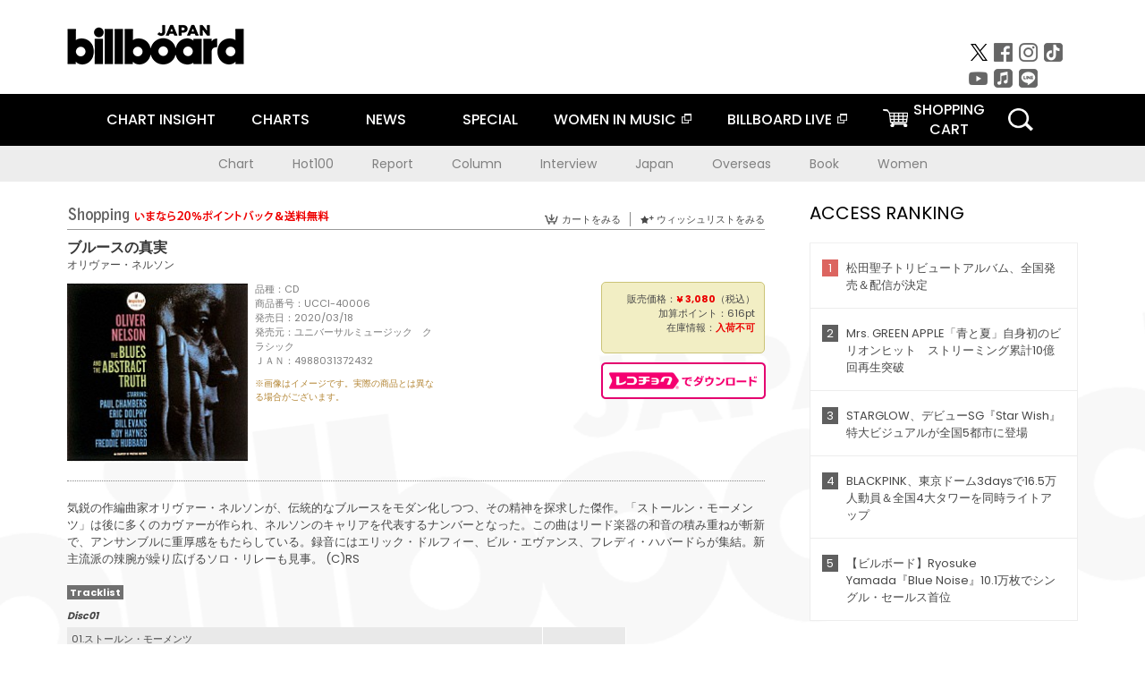

--- FILE ---
content_type: text/html; charset=UTF-8
request_url: https://www.billboard-japan.com/goods/detail/639372
body_size: 32092
content:
<!DOCTYPE html>
<html lang="ja">
<head>
  <meta charset="utf-8">
        <meta name="keywords" content="ビルボードジャパン,Billboard JAPAN,チャート,音楽,洋楽,邦楽,ミュージック,アーティスト,ランキング,ニュース"/>                <meta name="description" content="米国で最も権威のある音楽チャート・Billboard（ビルボード）の日本公式サイト。洋楽チャート、邦楽チャート、音楽ニュース、プレゼント情報などを提供。"/>      <meta property="og:locale"      content="ja_JP">
  <meta property="og:site_name"   content="Billboard JAPAN">
  <meta property="og:title"       content="オリヴァー・ネルソン「ブルースの真実」 | UCCI-40006 | 4988031372432 | Shopping | Billboard JAPAN">
  <meta property="og:type"        content="article">
  <meta property="og:url"         content="https://www.billboard-japan.com/goods/detail/639372">
    <meta property="og:image"       content="https://www.billboard-japan.com/scale/jackets/00000130/200x_P2_G3618912W.JPG">
    <meta property="og:description" content="米国で最も権威のある音楽チャート・Billboard（ビルボード）の日本公式サイト。洋楽チャート、邦楽チャート、音楽ニュース、プレゼント情報などを提供。">
    <title>オリヴァー・ネルソン「ブルースの真実」 | UCCI-40006 | 4988031372432 | Shopping | Billboard JAPAN</title>
  
      <script src="/common/js/jquery.min.js?date=202510301000"></script>
    <script src="/common/js/jquery.common.js?date=202510301000"></script>
  <script src="/common/js/jquery.carouFredSel.js?date=202510301000"></script>
  <script src="/common/js/jquery.tile.js?date=202510301000"></script>
  <script src="/common/sys/js/jquery.cookie.js?date=202510301000"></script>
  <script src="/common/sys/js/accordion_list.js?date=202510301000"></script>
  <script type="text/javascript" src="/common/js/ydn.js?date=202510301000"></script>
  <script src="/common/js/jquery.easing.1.3.js?date=202510301000" type="text/javascript"></script>
      <script src="/common/sys/js/publicity.js?date=202510301000"></script>
  <script src="/common/sys/js/side_chart.js?date=202510301000"></script>
    <link rel="stylesheet" type="text/css" href="/common/css/html5reset.css?date=202510301000">
  <link rel="stylesheet" type="text/css" href="/common/css/common.css?date=202510301000">
  <link rel="stylesheet" type="text/css" href="/common/sys/css/publicity.css?date=202510301000">
  <link rel="stylesheet" type="text/css" href="/common/sys/css/accordion_list.css?date=202510301000">
  <link rel="stylesheet" type="text/css" href="/common/css/socialcomment.css?date=202510301000">
  <script src="/common/js/search.js?date=202510301000"></script>
    <!--[if lt IE 9]>
  <script src="/common/js/IE9.js"></script>
  <![endif]-->
  <!-- Webtru -->
<script src="https://cmp.datasign.co/v2/a07ef6c4ff/cmp.js" async></script>

<!-- Google tag (gtag.js) -->
<script async src="https://www.googletagmanager.com/gtag/js?id=G-K6CKCDEVKT"></script>
<script>
  window.dataLayer = window.dataLayer || [];
  function gtag(){dataLayer.push(arguments);}
  gtag('js', new Date());

  gtag('config', 'G-K6CKCDEVKT');
  gtag('config', 'UA-32178381-1');
</script>  <SCRIPT LANGUAGE="JavaScript" src="https://web-cache.chocomaru.com/jplayer.js"></SCRIPT>
	<script src="/common/sys/js/goods/js_goods_form.js?date=202510301000"></script>
	<script src="/common/js/jquery.spin.js?date=202510301000"></script>
	<script type="text/javascript">
                            $(document).ready(function(){
                                $(".spin").spin({min:1,max:20});
                            });
                        </script>
	<script type="text/javascript">
                            $(document).ready(function(){
                          if($("#qty").size() > 0)
                                {
                                    $("#qty").blur(function(event){
                                        var su = $("#qty").val();
                                        if (isNaN(su) === true) {
                                            $("#qty").val(1);
                                            return;
                                        }
                                        if (su <= 0) {
                                            $("#qty").val(1);
                                        }
                                        else if (su > 20) {
                                            $("#qty").val(20);
                                        }
                                    });
                                }
                            });
                        </script>
	<link rel="stylesheet" type="text/css" href="/common/css/slick.css?date=202510301000"/>
	<link rel="stylesheet" type="text/css" href="/common/css/new/buyarea_slide.css?date=202510301000"/>
	<script type="text/javascript" src="/common/js/jquery.heightLine.js?date=202510301000"></script>
	<script type="text/javascript" src="/common/js/slick.min.js?date=202510301000"></script>
	<script type="text/javascript" src="/common/js/new/buyarea_slide.js?date=202510301000"></script>    <meta name="google-translate-customization" content="adb8cdd56f6046dc-072c0ff82a717427-gb7c019822dddd6a7-17">
  <meta name="viewport" content="width=device-width,initial-scale=1.0,minimum-scale=1.0,maximum-scale=1.0,user-scalable=no">
  <script type="text/javascript">
  if ((navigator.userAgent.indexOf('iPhone') > 0) || navigator.userAgent.indexOf('iPod') > 0 || (navigator.userAgent.indexOf('Android') > 0 && navigator.userAgent.indexOf('Mobile') > 0)) {
      document.write('<meta name="viewport" content="width=device-width, initial-scale=1.0">');
    }else{
      document.write('<meta name="viewport" content="width=1300">');
    }
  </script>
  <link rel="shortcut icon" href="/favicon.ico">
  <!--ここから追記分-->
  <link href="https://fonts.googleapis.com/css?family=Poppins:400,500,700" rel="stylesheet">
  <link rel="stylesheet" type="text/css" href="/common/css/new/common.css?date=202510301000">
  <link rel="stylesheet" type="text/css" href="/common/css/new/common_header.css?date=202510301000">
  <link rel="stylesheet" type="text/css" href="/common/css/new/common_footer.css?date=202510301000">
  <script src="/common/js/new/new_common.js?date=202510301000"></script>
  <!--ここまで追記分-->
  <script type="application/javascript" src="//anymind360.com/js/1567/ats.js"></script>

  <!--Taboola-->
<script type="text/javascript">
  window._taboola = window._taboola || [];
  _taboola.push({article:'auto'});
  !function (e, f, u, i) {
    if (!document.getElementById(i)){
      e.async = 1;
      e.src = u;
      e.id = i;
      f.parentNode.insertBefore(e, f);
    }
  }(document.createElement('script'),
  document.getElementsByTagName('script')[0],
  '//cdn.taboola.com/libtrc/billboard-japan/loader.js',
  'tb_loader_script');
  if(window.performance && typeof window.performance.mark == 'function')
    {window.performance.mark('tbl_ic');}
</script>
  <!--Taboola-->
	<!-- google ad -->
<!-- google ad -->
</head><body class="goods">
<div id="cm_wrapper">
  
  <div style="display:none;">
<span id="js_cm_title"></span>
</div>
<div id="cm_header" class="cf">
<header>
  <h1 id="cm_sitelogo"><a href="/"><img src="/common/img/img_sitelogo.png" alt="Billboard JAPAN"></a></h1>
  <a href="javascript:showMain();" class="button skip">このページをスキップする</a>
</header>
</div>
<div id="cm_content"  class="cf">
<input type ="hidden" id ="js_publicity_url" value = "">
<div id="widebanner"></div>
    <article>
	<!-- CM -->
    <div id="cm">
    <p>
    </p>
    </div>
	<!-- /CMここまで -->
    </article>
    <br />
</div>  
</div>
<!-- / #cm_wrapper -->

<div id="wrapper">
  
    <!-- ヘッダーここから -->
  <div id="header" class="cf">
    <header class="inner">
      <div class="header_inner cf">
        <h1 id="sitelogo"><a class="hover" href="/"><img src="/common/img/img_header_sitelogo.png" alt="Billboard JAPAN"></a></h1>
        <div id="topbanner" class="pc_obj">  
        </div>
        <!-- / #topbanner -->
        <div class="menu_toggle sp_obj"><img src="/common/img/icon_menu_close.gif" alt=""></div>
        <p class="search_btn search_toggle sp_obj"><img src="/common/img/icon_search_close.gif" alt="検索"></p>
        <div class="form_area">
          <form method="get" action="/search">
            <fieldset>
              <input id="searchtext" title="キーワードで検索" type="search" name="q" value="" placeholder="キーワードで検索" required />
              <input class="hover" type="submit" id="searchsubmit" value="検索" />
            </fieldset>
          </form>
          <p class="search_toggle sp_obj">閉じる</p>
        </div>
        <!-- / .form_area -->
      </div>
      <!-- / .header_inner -->
<noscript>
<div class="no_script">
<p>現在お使いのブラウザではJavascriptが有効となっていないため、サイトのコンテンツが正常に表示・動作されません。<br />
Javascriptを有効にしてください。詳しくはお使いのブラウザのヘルプをご覧ください。</p>
</div>
</noscript>
      <div class="menu_area">
        <nav id="globalNavi">
          <ul class="cf">
            <li class="toggle_menu">
              <a href="javascript:void(0);" class="sp_nolink slide_btn">CHART INSIGHT<span class="sp_obj">＋</span></a>
              <div class="slide_menu">
                <div class="slide_content">
                  <!--<p class="sp_obj"><a href="/chart_insight/">CHART INSIGHT</a></p>-->
                  <!--<p class="sp_obj"><a href="/chart_insight_global/">CHART INSIGHT GLOBAL</a></p>-->
                  <!--<p class="sp_obj"><a href="/chart_insight_books/">BOOK CHART INSIGHT</a></p>-->
                  <ul>
                    <li class="toggle_menu"><a href="javascript:void(0);" class="sp_nolink underslide_btn">MUSIC</a>
                      <div class="underslide_content">
                        <ul>
                          <li><a href="/chart_insight/">CHART INSIGHT</a></li>
                          <li><a href="/chart_insight_global/">CHART INSIGHT GLOBAL</a></li>
                        </ul>
                      </div>
                    </li>
                    <li class="toggle_menu"><a href="javascript:void(0);" class="sp_nolink underslide_btn">BOOKS</a>
                      <div class="underslide_content">
                        <ul>
                          <li><a href="/chart_insight_books/">BOOK CHART INSIGHT</a></li>
                        </ul>
                      </div>
                    </li>
                  </ul>
                </div>
              </div>
              <!-- / .slide_menu -->
            </li>
            <li class="toggle_menu">
              <a href="javascript:void(0);" class="sp_nolink slide_btn">CHARTS<span class="sp_obj">＋</span></a>
              <div class="slide_menu">
                <div class="slide_content">
                  <!--<p class="sp_obj"><a href="/charts/">CHATRS TOP</a></p>-->
                  <!--<p class="sp_obj"><a href="/charts/book/">BOOKS CHATRS TOP</a></p>-->
                  <ul>
                    <li class="toggle_menu"><a href="javascript:void(0);" class="sp_nolink underslide_btn">MUSIC</a>
                      <div class="underslide_content">
                        <ul>
                          <li><a href="/charts/">JAPAN CHARTS</a></li>
                          <li><a href="/charts/oversea/">WORLD CHARTS</a></li>
                          <li><a href="/charts/year_end/">YEAR END (JAPAN)</a></li>
                          <li><a href="/charts/year_end_oversea/">YEAR END (WORLD)</a></li>
                        </ul>
                      </div>
                    </li>
                    <li class="toggle_menu"><a href="javascript:void(0);" class="sp_nolink underslide_btn">BOOKS</a>
                      <div class="underslide_content">
                        <ul>
                          <li><a href="/charts/book/">JAPAN CHARTS</a></li>
                          <!-- <li><a href="/charts/year_end_book/">YEAR END (JAPAN)</a></li> -->
                        </ul>
                      </div>
                    </li>
                  </ul>
                </div>
              </div>
              <!-- / .slide_menu -->
            </li>
            <li class="toggle_menu">
              <a href="/d_news/" class="sp_nolink slide_btn">NEWS<span class="sp_obj">＋</span></a>
              <div class="slide_menu">
                <div class="slide_content">
                  <!--<p class="sp_obj"><a href="/d_news/">NEWS TOP</a></p>-->
                  <ul>
                    <li><a href="/d_news/">ALL</a></li>
                    <li><a href="/d_news/jpn/">JAPAN</a></li>
                    <li><a href="/d_news/overseas/">OVERSEAS</a></li>
                  </ul>
                </div>
              </div>
              <!-- / .slide_menu -->
            </li>
            <li><a href="/special/">SPECIAL</a></li>
            <li><a href="https://www.billboard-japan.com/wim/" target="_blank" class="blank">WOMEN IN MUSIC</a></li>
            <li><a href="http://www.billboard-live.com/" target="_blank" class="blank">BILLBOARD LIVE</a></li>
            <li class="pc_shopcart"><a href="http://www.vanda.co.jp/billboard/cart/" class="btn_shopcart">SHOPPING<br>CART</a></li>
            <li class="sp_shopcart"><a href="http://www.vanda.co.jp/billboard/sp/cart/" class="btn_shopcart">SHOPPING CART</a></li>
            <li class="pc_search"><a href="javascript:void(0)"></a></li>
          </ul>
        </nav>
        <!-- / #globalNavi -->
        <div id="sns_navi">
          <ul>
            <li><a class="hover" href="https://twitter.com/Billboard_JAPAN" target="_blank"><img class="js_img_switch" src="/common/img/twitter_btn_pc.png" alt="X(旧Twitter)"></a></li>
            <li><a class="hover" href="https://www.facebook.com/pages/Billboard-JAPAN/635768896442966?fref=ts" target="_blank"><img class="js_img_switch" src="/common/img/facebook_btn_pc.png"alt="facebook"></a></li>
            <li><a class="hover" href="https://www.instagram.com/billboard_japan/" target="_blank"><img class="js_img_switch" src="/common/img/instagram_btn_pc.png" alt="Instagram"></a></li>
            <li><a class="hover" href="https://www.tiktok.com/@billboard_japan" target="_blank"><img class="js_img_switch" src="/common/img/tiktok_btn_pc.png" alt="Tik Tok"></a></li>
            <li><a class="hover" href="https://www.youtube.com/@BillboardJAPAN" target="_blank"><img class="js_img_switch" src="/common/img/youtube_btn_pc.png" alt="You Tube"></a></li>
            <li><a class="hover" href="http://applemusic.com/billboard-japan"><img class="js_img_switch" src="/common/img/apple_icon_pc.png" alt="iTunes Store"></a></li>
            <li><a class="hover" href="https://line.me/ti/p/%40oa-billboardnews" target="_blank"><img class="js_img_switch" src="/common/img/line_btn_pc.png" alt="LINE"></a></li>
          </ul>
        </div>
        <!-- / #sns_navi -->
      </div>
      <!-- / .menu_area -->
    <div class="chart_area scroll_wrap">
      <div class="scroll_area">
        <ul>
          <li><a href="/tagindex/detail/4">Chart</a></li>
          <li><a href="/tagindex/detail/32">Hot100</a></li>
          <li><a href="/tagindex/detail/13">Report</a></li>
          <li><a href="/tagindex/detail/41">Column</a></li>
          <li><a href="/tagindex/detail/30">Interview</a></li>
          <li><a href="/tagindex/detail/1">Japan</a></li>
          <li><a href="/tagindex/detail/26">Overseas</a></li>
          <li><a href="/tagindex/detail/163">Book</a></li>
          <li><a href="/tagindex/detail/43">Women</a></li>
        </ul>
      </div>
    </div>
    <!-- / .chart_area -->

    </header>
    <div class="overlay search_toggle"></div><!-- 検索オーバーレイ -->
  </div>
  <!-- ヘッダーここまで -->
  
  <div id="content2" class="cf">
    <div class="inner">
            <div class="leftBox">
        <div id="main2">
                                          


<div class="sp_only_inner">
<!-- レビューここから -->
    <div id="shopping">
    <article>
    <hgroup>
    <h2><img src="/common/img/title_shopping.png" alt="Shoping"></h2>
    <ul class="listUI cf sp_obj"><!-- SP -->
      <li><a href="https://www.vanda.co.jp/billboard/sp/cart/"><img src="/common/img/ico_cart.png" alt="カートをみる">カートをみる</a></li>
      <li><a href="https://www.vanda.co.jp/billboard/sp/wishlist/"><img src="/common/img/ico_wish.png" alt="ウィッシュリストをみる">ウィッシュリストをみる</a></li>
    </ul>
    <ul class="listUI cf pc_obj"><!-- PC -->
      <li><a href="https://www.vanda.co.jp/billboard/cart/"><img src="/common/img/ico_cart.png" alt="カートをみる">カートをみる</a></li>
      <li><a href="https://www.vanda.co.jp/billboard/wishlist/"><img src="/common/img/ico_wish.png" alt="ウィッシュリストをみる">ウィッシュリストをみる</a></li>
    </ul>
  </hgroup>
    <section class="cf">
    <hgroup>
    <h3>ブルースの真実</h3>
    <h4>
                  <a href="/artists/detail/271420">オリヴァー・ネルソン</a>
              </h4>
    </hgroup>
    <!-- 同一商品の注意書き -->
                        <!-- //同一商品の注意書き -->
    <div id="cdInfo">
        <p><img src="/scale/jackets/00000130/200x200_P2_G3618912W.JPG" alt="オリヴァー・ネルソン「 ブルースの真実」"/></p>
    <ul>
    <li>品種：CD</li>
    <li>商品番号：UCCI-40006</li>
    <li>発売日：2020/03/18</li>
    <li>発売元：ユニバーサルミュージック　クラシック</li>
    <li>ＪＡＮ：4988031372432</li>
    <!-- ジャケット写真の注意書き -->
    <li id="jk_caption">※画像はイメージです。実際の商品とは異なる場合がございます。</li>
    <!-- //ジャケット写真の注意書き -->

    </ul>
    </div>
    <!-- / #cdInfo -->
    <div id="sellInfo">
    <div id="sellInfobox">
    <ul>
            <li>販売価格：<strong>&yen; 3,080</strong>（税込）</li>
                <li>加算ポイント：616pt</li>
                                <li>在庫情報：<strong>入荷不可</strong></li>
                </ul>
                                            </div>
    <!-- / #sellInfobox -->
            <p><a href="http://recochoku.jp/search/artist/?affiliate=6501010004&q=%E3%82%AA%E3%83%AA%E3%83%B4%E3%82%A1%E3%83%BC%E3%83%BB%E3%83%8D%E3%83%AB%E3%82%BD%E3%83%B3" target="_blank" class="btn_reco">レコチョクでダウンロード</a></p>
        </div>
    <!-- / #sellInfo -->
    <div id="maintext">
    <p>気鋭の作編曲家オリヴァー・ネルソンが、伝統的なブルースをモダン化しつつ、その精神を探求した傑作。「ストールン・モーメンツ」は後に多くのカヴァーが作られ、ネルソンのキャリアを代表するナンバーとなった。この曲はリード楽器の和音の積み重ねが斬新で、アンサンブルに重厚感をもたらしている。録音にはエリック・ドルフィー、ビル・エヴァンス、フレディ・ハバードらが集結。新主流派の辣腕が繰り広げるソロ・リレーも見事。 (C)RS</p>
                                            <div id="tracklist">
        <h5>Tracklist</h5>
                                                                                    <table>
                <thead>
                <th>Disc01</th>
                </thead>
                <tbody>
                                                        <tr class="dlcolor">
                        <td>01.ストールン・モーメンツ</td>
                            <td></td>
                        </tr>
                                                                        <tr>
                        <td>02.ホー・ダウン</td>
                            <td></td>
                        </tr>
                                                                        <tr class="dlcolor">
                        <td>03.カスケイズ</td>
                            <td></td>
                        </tr>
                                                                        <tr>
                        <td>04.ヤーニン</td>
                            <td></td>
                        </tr>
                                                                        <tr class="dlcolor">
                        <td>05.ブッチ・アンド・ブッチ</td>
                            <td></td>
                        </tr>
                                                                        <tr>
                        <td>06.ティーニーズ・ブルース</td>
                            <td></td>
                        </tr>
                                        </tbody>
        </table>
        </div>
        <!-- / #tracklist -->
        </div>
    <!-- / #maintext -->
    </section>
    </article>
    </div>
    <!-- / #shopping -->
</div>
<!-- / .sp_only_inner -->

  <!--sldier-->
  <div class="buyArea_wrap">
    <p class="buyArea__ttl">関連商品</p>
    <div class="buyArea">
      <!-- ///////////////////////////////PC////////////////////////////////// -->
      <div class="inner slide_selector pc_obj" id="js-changeList">
                          <div class="buyArea__BoxWrap">
                                  <div class="buyArea__DetailBox">
              <dl>
                <dt class="buyArea__Name"><a href="/goods/detail/753728">アルフィー</a></dt>
                <dd class="cf">
                  <div class="buyArea__Image">
                    <a href="/goods/detail/753728"><img src="/scale/jackets/00000160/80x80_P2_G3875757W.JPG" alt="ソニー・ロリンズ オリヴァー・ネルソン ジミー・クリーヴランド Ｊ．Ｊ．ジョンソン フィル・ウッズ ロジャー・ケラウェイ ケニー・バレル ウォルター・ブッカー「アルフィー」"/></a>
                  </div>
                  <div class="buyArea__detailList">
                    <p class="buyArea__Date">2025/06/04</p>
                    <p class="buyArea__Category">[スーパーオーディオＣＤ]</p>
                    <p class="buyArea__Price matchHeightPrice">&yen;3,960(税込)</p>
                    <div class="buyArea__Btn">
                      <a href="/goods/detail/753728">
                        <img src="/common/img/d_news/image/buy-btn_pc.gif" alt="購入画面へ">
                      </a>
                    </div>
                  </div>
                </dd>
              </dl>
            </div>
                                  <div class="buyArea__DetailBox">
              <dl>
                <dt class="buyArea__Name"><a href="/goods/detail/754189">スカル・セッション</a></dt>
                <dd class="cf">
                  <div class="buyArea__Image">
                    <a href="/goods/detail/754189"><img src="/scale/jackets/00000160/80x80_P2_H1301844W.JPG" alt="オリヴァー・ネルソン「スカル・セッション」"/></a>
                  </div>
                  <div class="buyArea__detailList">
                    <p class="buyArea__Date">2025/05/07</p>
                    <p class="buyArea__Category">[CD]</p>
                    <p class="buyArea__Price matchHeightPrice">-</p>
                    <div class="buyArea__Btn">
                      <a href="/goods/detail/754189">
                        <img src="/common/img/d_news/image/buy-btn_pc.gif" alt="購入画面へ">
                      </a>
                    </div>
                  </div>
                </dd>
              </dl>
            </div>
                                  <div class="buyArea__DetailBox">
              <dl>
                <dt class="buyArea__Name"><a href="/goods/detail/754188">スイス組曲（ライヴ・アット・モントルー・ジャズ・フェスティヴァル）</a></dt>
                <dd class="cf">
                  <div class="buyArea__Image">
                    <a href="/goods/detail/754188"><img src="/scale/jackets/00000160/80x80_P2_H1301843W.JPG" alt="オリヴァー・ネルソン「スイス組曲（ライヴ・アット・モントルー・ジャズ・フェスティヴァル）」"/></a>
                  </div>
                  <div class="buyArea__detailList">
                    <p class="buyArea__Date">2025/05/07</p>
                    <p class="buyArea__Category">[CD]</p>
                    <p class="buyArea__Price matchHeightPrice">-</p>
                    <div class="buyArea__Btn">
                      <a href="/goods/detail/754188">
                        <img src="/common/img/d_news/image/buy-btn_pc.gif" alt="購入画面へ">
                      </a>
                    </div>
                  </div>
                </dd>
              </dl>
            </div>
                                  <div class="buyArea__DetailBox">
              <dl>
                <dt class="buyArea__Name"><a href="/goods/detail/754187">ブラック・ブラウン＆ビューティフル</a></dt>
                <dd class="cf">
                  <div class="buyArea__Image">
                    <a href="/goods/detail/754187"><img src="/scale/jackets/00000160/80x80_P2_H1301842W.JPG" alt="オリヴァー・ネルソン「ブラック・ブラウン＆ビューティフル」"/></a>
                  </div>
                  <div class="buyArea__detailList">
                    <p class="buyArea__Date">2025/05/07</p>
                    <p class="buyArea__Category">[CD]</p>
                    <p class="buyArea__Price matchHeightPrice">-</p>
                    <div class="buyArea__Btn">
                      <a href="/goods/detail/754187">
                        <img src="/common/img/d_news/image/buy-btn_pc.gif" alt="購入画面へ">
                      </a>
                    </div>
                  </div>
                </dd>
              </dl>
            </div>
                                  <div class="buyArea__DetailBox">
              <dl>
                <dt class="buyArea__Name"><a href="/goods/detail/746279">ブラック・ブラウン＆ビューティフル</a></dt>
                <dd class="cf">
                  <div class="buyArea__Image">
                    <a href="/goods/detail/746279"><img src="/scale/jackets/00000159/80x80_P2_H1293365W.JPG" alt="オリヴァー・ネルソン「ブラック・ブラウン＆ビューティフル」"/></a>
                  </div>
                  <div class="buyArea__detailList">
                    <p class="buyArea__Date">2024/12/04</p>
                    <p class="buyArea__Category">[CD]</p>
                    <p class="buyArea__Price matchHeightPrice">&yen;1,089(税込)</p>
                    <div class="buyArea__Btn">
                      <a href="/goods/detail/746279">
                        <img src="/common/img/d_news/image/buy-btn_pc.gif" alt="購入画面へ">
                      </a>
                    </div>
                  </div>
                </dd>
              </dl>
            </div>
                                  <div class="buyArea__DetailBox">
              <dl>
                <dt class="buyArea__Name"><a href="/goods/detail/480214">ストールン・モーメンツ</a></dt>
                <dd class="cf">
                  <div class="buyArea__Image">
                    <a href="/goods/detail/480214"><img src="/scale/jackets/00000096/80x80_P2_G1955726W.JPG" alt="オリヴァー・ネルソン ボビー・ブライアント ジェローム・リチャードソン バディ・コレット ボビー・ブライアントＪｒ． ジャック・ニミッツ マイク・ウォフォード チャック・ドメニコ「ストールン・モーメンツ」"/></a>
                  </div>
                  <div class="buyArea__detailList">
                    <p class="buyArea__Date">2024/05/29</p>
                    <p class="buyArea__Category">[CD]</p>
                    <p class="buyArea__Price matchHeightPrice">&yen;1,100(税込)</p>
                    <div class="buyArea__Btn">
                      <a href="/goods/detail/480214">
                        <img src="/common/img/d_news/image/buy-btn_pc.gif" alt="購入画面へ">
                      </a>
                    </div>
                  </div>
                </dd>
              </dl>
            </div>
                    </div>
                  <div class="buyArea__BoxWrap">
                                  <div class="buyArea__DetailBox">
              <dl>
                <dt class="buyArea__Name"><a href="/goods/detail/716391">ブルースの真実</a></dt>
                <dd class="cf">
                  <div class="buyArea__Image">
                    <a href="/goods/detail/716391"><img src="/scale/jackets/00000152/80x80_P2_G4760165W.JPG" alt="オリヴァー・ネルソン エリック・ドルフィー フレディ・ハバード ジョージ・バーロウ ビル・エヴァンス ポール・チェンバース ロイ・ヘインズ「ブルースの真実」"/></a>
                  </div>
                  <div class="buyArea__detailList">
                    <p class="buyArea__Date">2023/07/26</p>
                    <p class="buyArea__Category">[スーパーオーディオＣＤ]</p>
                    <p class="buyArea__Price matchHeightPrice">&yen;3,850(税込)</p>
                    <div class="buyArea__Btn">
                      <a href="/goods/detail/716391">
                        <img src="/common/img/d_news/image/buy-btn_pc.gif" alt="購入画面へ">
                      </a>
                    </div>
                  </div>
                </dd>
              </dl>
            </div>
                                  <div class="buyArea__DetailBox">
              <dl>
                <dt class="buyArea__Name"><a href="/goods/detail/710113">ゴーイン・アウト・オブ・マイ・ヘッド</a></dt>
                <dd class="cf">
                  <div class="buyArea__Image">
                    <a href="/goods/detail/710113"><img src="/scale/jackets/00000148/80x80_P2_G9005788W.JPG" alt="ウェス・モンゴメリー オリヴァー・ネルソン オリヴァー・ネルソン・オーケストラ「ゴーイン・アウト・オブ・マイ・ヘッド」"/></a>
                  </div>
                  <div class="buyArea__detailList">
                    <p class="buyArea__Date">2023/03/22</p>
                    <p class="buyArea__Category">[CD]</p>
                    <p class="buyArea__Price matchHeightPrice">&yen;1,980(税込)</p>
                    <div class="buyArea__Btn">
                      <a href="/goods/detail/710113">
                        <img src="/common/img/d_news/image/buy-btn_pc.gif" alt="購入画面へ">
                      </a>
                    </div>
                  </div>
                </dd>
              </dl>
            </div>
                                  <div class="buyArea__DetailBox">
              <dl>
                <dt class="buyArea__Name"><a href="/goods/detail/713129">ザ・サウンド・オブ・フィーリング・アンド・ザ・サウンド・オブ・オリヴァー・ネルソン＋オリヴァー・ネルソン・プレイズ・ミッシェル</a></dt>
                <dd class="cf">
                  <div class="buyArea__Image">
                    <a href="/goods/detail/713129"><img src="/scale/jackets/00000149/80x80_P2_G3761089W.JPG" alt="オリヴァー・ネルソン ザ・サウンド・オブ・フィーリング「ザ・サウンド・オブ・フィーリング・アンド・ザ・サウンド・オブ・オリヴァー・ネルソン＋オリヴァー・ネルソン・プレイズ・ミッシェル」"/></a>
                  </div>
                  <div class="buyArea__detailList">
                    <p class="buyArea__Date">2022/12/23</p>
                    <p class="buyArea__Category">[CD]</p>
                    <p class="buyArea__Price matchHeightPrice">-</p>
                    <div class="buyArea__Btn">
                      <a href="/goods/detail/713129">
                        <img src="/common/img/d_news/image/buy-btn_pc.gif" alt="購入画面へ">
                      </a>
                    </div>
                  </div>
                </dd>
              </dl>
            </div>
                                  <div class="buyArea__DetailBox">
              <dl>
                <dt class="buyArea__Name"><a href="/goods/detail/706241">ブラック・ブラウン＆ビューティフル</a></dt>
                <dd class="cf">
                  <div class="buyArea__Image">
                    <a href="/goods/detail/706241"><img src="/scale/jackets/00000147/80x80_P2_G4680348W.JPG" alt="オリヴァー・ネルソン ジョン・クレマー パール・カウフマン フランク・ストロジャー ボブ・ブライアント「ブラック・ブラウン＆ビューティフル」"/></a>
                  </div>
                  <div class="buyArea__detailList">
                    <p class="buyArea__Date">2022/12/21</p>
                    <p class="buyArea__Category">[CD]</p>
                    <p class="buyArea__Price matchHeightPrice">&yen;1,078(税込)</p>
                    <div class="buyArea__Btn">
                      <a href="/goods/detail/706241">
                        <img src="/common/img/d_news/image/buy-btn_pc.gif" alt="購入画面へ">
                      </a>
                    </div>
                  </div>
                </dd>
              </dl>
            </div>
                                  <div class="buyArea__DetailBox">
              <dl>
                <dt class="buyArea__Name"><a href="/goods/detail/706080">スイス組曲（ライヴ・アット・モントルー・ジャズ・フェスティヴァル）</a></dt>
                <dd class="cf">
                  <div class="buyArea__Image">
                    <a href="/goods/detail/706080"><img src="/scale/jackets/00000147/80x80_P2_G4680263W.JPG" alt="オリヴァー・ネルソン エディー・ヴィンソン イェスパー・シロ オズレン・デッポロ スティーブ・スティーブンソン「スイス組曲（ライヴ・アット・モントルー・ジャズ・フェスティヴァル）」"/></a>
                  </div>
                  <div class="buyArea__detailList">
                    <p class="buyArea__Date">2022/12/07</p>
                    <p class="buyArea__Category">[CD]</p>
                    <p class="buyArea__Price matchHeightPrice">&yen;1,078(税込)</p>
                    <div class="buyArea__Btn">
                      <a href="/goods/detail/706080">
                        <img src="/common/img/d_news/image/buy-btn_pc.gif" alt="購入画面へ">
                      </a>
                    </div>
                  </div>
                </dd>
              </dl>
            </div>
                                  <div class="buyArea__DetailBox">
              <dl>
                <dt class="buyArea__Name"><a href="/goods/detail/659946">ブラック・ブラウン＆ビューティフル</a></dt>
                <dd class="cf">
                  <div class="buyArea__Image">
                    <a href="/goods/detail/659946"><img src="/scale/jackets/00000136/80x80_P2_G6433750W.JPG" alt="オリヴァー・ネルソン「ブラック・ブラウン＆ビューティフル」"/></a>
                  </div>
                  <div class="buyArea__detailList">
                    <p class="buyArea__Date">2020/12/23</p>
                    <p class="buyArea__Category">[CD]</p>
                    <p class="buyArea__Price matchHeightPrice">&yen;1,078(税込)</p>
                    <div class="buyArea__Btn">
                      <a href="/goods/detail/659946">
                        <img src="/common/img/d_news/image/buy-btn_pc.gif" alt="購入画面へ">
                      </a>
                    </div>
                  </div>
                </dd>
              </dl>
            </div>
                    </div>
                  <div class="buyArea__BoxWrap">
                                  <div class="buyArea__DetailBox">
              <dl>
                <dt class="buyArea__Name"><a href="/goods/detail/659945">スカル・セッション</a></dt>
                <dd class="cf">
                  <div class="buyArea__Image">
                    <a href="/goods/detail/659945"><img src="/scale/jackets/00000136/80x80_P2_G6433749W.JPG" alt="オリヴァー・ネルソン「スカル・セッション」"/></a>
                  </div>
                  <div class="buyArea__detailList">
                    <p class="buyArea__Date">2020/12/23</p>
                    <p class="buyArea__Category">[CD]</p>
                    <p class="buyArea__Price matchHeightPrice">&yen;1,078(税込)</p>
                    <div class="buyArea__Btn">
                      <a href="/goods/detail/659945">
                        <img src="/common/img/d_news/image/buy-btn_pc.gif" alt="購入画面へ">
                      </a>
                    </div>
                  </div>
                </dd>
              </dl>
            </div>
                                  <div class="buyArea__DetailBox">
              <dl>
                <dt class="buyArea__Name"><a href="/goods/detail/659944">スイス組曲（ライヴ・アット・モントルー・ジャズ・フェスティヴァル）</a></dt>
                <dd class="cf">
                  <div class="buyArea__Image">
                    <a href="/goods/detail/659944"><img src="/scale/jackets/00000136/80x80_P2_G6433748W.JPG" alt="オリヴァー・ネルソン「スイス組曲（ライヴ・アット・モントルー・ジャズ・フェスティヴァル）」"/></a>
                  </div>
                  <div class="buyArea__detailList">
                    <p class="buyArea__Date">2020/12/23</p>
                    <p class="buyArea__Category">[CD]</p>
                    <p class="buyArea__Price matchHeightPrice">&yen;1,078(税込)</p>
                    <div class="buyArea__Btn">
                      <a href="/goods/detail/659944">
                        <img src="/common/img/d_news/image/buy-btn_pc.gif" alt="購入画面へ">
                      </a>
                    </div>
                  </div>
                </dd>
              </dl>
            </div>
                                  <div class="buyArea__DetailBox">
              <dl>
                <dt class="buyArea__Name"><a href="/goods/detail/642166">アルフィー</a></dt>
                <dd class="cf">
                  <div class="buyArea__Image">
                    <a href="/goods/detail/642166"><img src="/scale/jackets/00000130/80x80_P2_G8437669W.JPG" alt="ソニー・ロリンズ オリヴァー・ネルソン ジミー・クリーヴランド Ｊ．Ｊ．ジョンソン フィル・ウッズ ロジャー・ケラウェイ ケニー・バレル ウォルター・ブッカー「アルフィー」"/></a>
                  </div>
                  <div class="buyArea__detailList">
                    <p class="buyArea__Date">2020/04/22</p>
                    <p class="buyArea__Category">[CD]</p>
                    <p class="buyArea__Price matchHeightPrice">&yen;3,080(税込)</p>
                    <div class="buyArea__Btn">
                      <a href="/goods/detail/642166">
                        <img src="/common/img/d_news/image/buy-btn_pc.gif" alt="購入画面へ">
                      </a>
                    </div>
                  </div>
                </dd>
              </dl>
            </div>
                                  <div class="buyArea__DetailBox">
              <dl>
                <dt class="buyArea__Name"><a href="/goods/detail/639372">ブルースの真実</a></dt>
                <dd class="cf">
                  <div class="buyArea__Image">
                    <a href="/goods/detail/639372"><img src="/scale/jackets/00000130/80x80_P2_G3618912W.JPG" alt="オリヴァー・ネルソン フレディ・ハバード エリック・ドルフィー ジョージ・バーロウ ビル・エヴァンス ポール・チェンバース ロイ・ヘインズ「ブルースの真実」"/></a>
                  </div>
                  <div class="buyArea__detailList">
                    <p class="buyArea__Date">2020/03/18</p>
                    <p class="buyArea__Category">[CD]</p>
                    <p class="buyArea__Price matchHeightPrice">&yen;3,080(税込)</p>
                    <div class="buyArea__Btn">
                      <a href="/goods/detail/639372">
                        <img src="/common/img/d_news/image/buy-btn_pc.gif" alt="購入画面へ">
                      </a>
                    </div>
                  </div>
                </dd>
              </dl>
            </div>
                                  <div class="buyArea__DetailBox">
              <dl>
                <dt class="buyArea__Name"><a href="/goods/detail/588373">ブルースの真実</a></dt>
                <dd class="cf">
                  <div class="buyArea__Image">
                    <a href="/goods/detail/588373"><img src="/scale/jackets/00000119/80x80_P2_G5980384W.JPG" alt="オリヴァー・ネルソン エリック・ドルフィー フレディ・ハバード ジョージ・バーロウ ビル・エヴァンス ポール・チェンバース ロイ・ヘインズ「ブルースの真実」"/></a>
                  </div>
                  <div class="buyArea__detailList">
                    <p class="buyArea__Date">2018/06/20</p>
                    <p class="buyArea__Category">[CD]</p>
                    <p class="buyArea__Price matchHeightPrice">&yen;3,300(税込)</p>
                    <div class="buyArea__Btn">
                      <a href="/goods/detail/588373">
                        <img src="/common/img/d_news/image/buy-btn_pc.gif" alt="購入画面へ">
                      </a>
                    </div>
                  </div>
                </dd>
              </dl>
            </div>
                                  <div class="buyArea__DetailBox">
              <dl>
                <dt class="buyArea__Name"><a href="/goods/detail/581448">ゴーイン・アウト・オブ・マイ・ヘッド</a></dt>
                <dd class="cf">
                  <div class="buyArea__Image">
                    <a href="/goods/detail/581448"><img src="/scale/jackets/00000118/80x80_P2_G5951969W.JPG" alt="ウェス・モンゴメリー オリヴァー・ネルソン オリヴァー・ネルソン・オーケストラ「ゴーイン・アウト・オブ・マイ・ヘッド」"/></a>
                  </div>
                  <div class="buyArea__detailList">
                    <p class="buyArea__Date">2018/03/14</p>
                    <p class="buyArea__Category">[CD]</p>
                    <p class="buyArea__Price matchHeightPrice">&yen;1,650(税込)</p>
                    <div class="buyArea__Btn">
                      <a href="/goods/detail/581448">
                        <img src="/common/img/d_news/image/buy-btn_pc.gif" alt="購入画面へ">
                      </a>
                    </div>
                  </div>
                </dd>
              </dl>
            </div>
                    </div>
                  <div class="buyArea__BoxWrap">
                                  <div class="buyArea__DetailBox">
              <dl>
                <dt class="buyArea__Name"><a href="/goods/detail/578816">アフリーク</a></dt>
                <dd class="cf">
                  <div class="buyArea__Image">
                    <a href="/goods/detail/578816"><img src="/scale/jackets/00000117/80x80_P2_G2906323W.JPG" alt="カウント・ベイシー＆ヒズ・オーケストラ カウント・ベイシー オリバー・ネルソン ビル・アドキンス ボブ・プラッター セシル・ペイン エディー・デイヴィス エリック・ディクソン「アフリーク」"/></a>
                  </div>
                  <div class="buyArea__detailList">
                    <p class="buyArea__Date">2018/01/24</p>
                    <p class="buyArea__Category">[CD]</p>
                    <p class="buyArea__Price matchHeightPrice">&yen;1,100(税込)</p>
                    <div class="buyArea__Btn">
                      <a href="/goods/detail/578816">
                        <img src="/common/img/d_news/image/buy-btn_pc.gif" alt="購入画面へ">
                      </a>
                    </div>
                  </div>
                </dd>
              </dl>
            </div>
                                  <div class="buyArea__DetailBox">
              <dl>
                <dt class="buyArea__Name"><a href="/goods/detail/578811">スカル・セッション</a></dt>
                <dd class="cf">
                  <div class="buyArea__Image">
                    <a href="/goods/detail/578811"><img src="/scale/jackets/00000117/80x80_P2_G6391805W.JPG" alt="オリヴァー・ネルソン ロニー・リストン・スミス マイク・ウォフォード チャック・ドマニコ デニス・ブディミール リー・リトナー ローリンド・アルメイダ ビリー・グリーン「スカル・セッション」"/></a>
                  </div>
                  <div class="buyArea__detailList">
                    <p class="buyArea__Date">2018/01/24</p>
                    <p class="buyArea__Category">[CD]</p>
                    <p class="buyArea__Price matchHeightPrice">&yen;1,100(税込)</p>
                    <div class="buyArea__Btn">
                      <a href="/goods/detail/578811">
                        <img src="/common/img/d_news/image/buy-btn_pc.gif" alt="購入画面へ">
                      </a>
                    </div>
                  </div>
                </dd>
              </dl>
            </div>
                                  <div class="buyArea__DetailBox">
              <dl>
                <dt class="buyArea__Name"><a href="/goods/detail/568453">ブラック・ブラウン＆ビューティフル</a></dt>
                <dd class="cf">
                  <div class="buyArea__Image">
                    <a href="/goods/detail/568453"><img src="/scale/jackets/00000116/80x80_P2_G6374329W.JPG" alt="オリヴァー・ネルソン ジョン・クレマー パール・カウフマン フランク・ストロジャー ボブ・ブライアント ロジャー・ケラウェイ ロイ・ハインズ ジョン・ゲリン「ブラック・ブラウン＆ビューティフル」"/></a>
                  </div>
                  <div class="buyArea__detailList">
                    <p class="buyArea__Date">2017/10/25</p>
                    <p class="buyArea__Category">[CD]</p>
                    <p class="buyArea__Price matchHeightPrice">&yen;1,100(税込)</p>
                    <div class="buyArea__Btn">
                      <a href="/goods/detail/568453">
                        <img src="/common/img/d_news/image/buy-btn_pc.gif" alt="購入画面へ">
                      </a>
                    </div>
                  </div>
                </dd>
              </dl>
            </div>
                                  <div class="buyArea__DetailBox">
              <dl>
                <dt class="buyArea__Name"><a href="/goods/detail/568452">スイス組曲（ライヴ・アット・モントルー・ジャズ・フェスティヴァル）</a></dt>
                <dd class="cf">
                  <div class="buyArea__Image">
                    <a href="/goods/detail/568452"><img src="/scale/jackets/00000116/80x80_P2_G6374328W.JPG" alt="オリヴァー・ネルソン エディー・ヴィンソン イェスパー・シロ オズレン・デッポロ スティーブ・スティーブンソン ヒューゴ・ラスムーセン ビクター・ガスキン ジム・ニッセン「スイス組曲（ライヴ・アット・モントルー・ジャズ・フェスティヴァル）」"/></a>
                  </div>
                  <div class="buyArea__detailList">
                    <p class="buyArea__Date">2017/10/25</p>
                    <p class="buyArea__Category">[CD]</p>
                    <p class="buyArea__Price matchHeightPrice">&yen;1,100(税込)</p>
                    <div class="buyArea__Btn">
                      <a href="/goods/detail/568452">
                        <img src="/common/img/d_news/image/buy-btn_pc.gif" alt="購入画面へ">
                      </a>
                    </div>
                  </div>
                </dd>
              </dl>
            </div>
                                  <div class="buyArea__DetailBox">
              <dl>
                <dt class="buyArea__Name"><a href="/goods/detail/527418">アルフィー</a></dt>
                <dd class="cf">
                  <div class="buyArea__Image">
                    <a href="/goods/detail/527418"><img src="/scale/jackets/00000107/80x80_P2_G6312884W.JPG" alt="ソニー・ロリンズ オリヴァー・ネルソン ジミー・クリーヴランド Ｊ．Ｊ．ジョンソン フィル・ウッズ ロジャー・ケラウェイ ケニー・バレル ウォルター・ブッカー「アルフィー」"/></a>
                  </div>
                  <div class="buyArea__detailList">
                    <p class="buyArea__Date">2016/08/24</p>
                    <p class="buyArea__Category">[CD]</p>
                    <p class="buyArea__Price matchHeightPrice">&yen;1,650(税込)</p>
                    <div class="buyArea__Btn">
                      <a href="/goods/detail/527418">
                        <img src="/common/img/d_news/image/buy-btn_pc.gif" alt="購入画面へ">
                      </a>
                    </div>
                  </div>
                </dd>
              </dl>
            </div>
                                  <div class="buyArea__DetailBox">
              <dl>
                <dt class="buyArea__Name"><a href="/goods/detail/527409">ブルースの真実</a></dt>
                <dd class="cf">
                  <div class="buyArea__Image">
                    <a href="/goods/detail/527409"><img src="/scale/jackets/00000107/80x80_P2_G6312895W.JPG" alt="オリヴァー・ネルソン エリック・ドルフィー フレディ・ハバード ジョージ・バーロウ ビル・エヴァンス ポール・チェンバース ロイ・ヘインズ「ブルースの真実」"/></a>
                  </div>
                  <div class="buyArea__detailList">
                    <p class="buyArea__Date">2016/08/24</p>
                    <p class="buyArea__Category">[CD]</p>
                    <p class="buyArea__Price matchHeightPrice">&yen;1,650(税込)</p>
                    <div class="buyArea__Btn">
                      <a href="/goods/detail/527409">
                        <img src="/common/img/d_news/image/buy-btn_pc.gif" alt="購入画面へ">
                      </a>
                    </div>
                  </div>
                </dd>
              </dl>
            </div>
                    </div>
                  <div class="buyArea__BoxWrap">
                                  <div class="buyArea__DetailBox">
              <dl>
                <dt class="buyArea__Name"><a href="/goods/detail/512035">ザ　ブルース　アンド　ザ　アブストラクト　トルース</a></dt>
                <dd class="cf">
                  <div class="buyArea__Image">
                    <a href="/goods/detail/512035"><img src="/scale/jackets/00000106/80x80_P2_G8259809W.JPG" alt="オリヴァー・ネルソン「ザ　ブルース　アンド　ザ　アブストラクト　トルース」"/></a>
                  </div>
                  <div class="buyArea__detailList">
                    <p class="buyArea__Date">2016/01/30</p>
                    <p class="buyArea__Category">[CD]</p>
                    <p class="buyArea__Price matchHeightPrice">&yen;2,016(税込)</p>
                    <div class="buyArea__Btn">
                      <a href="/goods/detail/512035">
                        <img src="/common/img/d_news/image/buy-btn_pc.gif" alt="購入画面へ">
                      </a>
                    </div>
                  </div>
                </dd>
              </dl>
            </div>
                                  <div class="buyArea__DetailBox">
              <dl>
                <dt class="buyArea__Name"><a href="/goods/detail/497843">イン・パーソン</a></dt>
                <dd class="cf">
                  <div class="buyArea__Image">
                    <a href="/goods/detail/497843"><img src="/scale/jackets/00000100/80x80_P2_G2776319W.JPG" alt="笠井紀美子 オリヴァー・ネルソン 原信夫とシャープス＆フラッツ シャンブル・サンフォニエット「イン・パーソン」"/></a>
                  </div>
                  <div class="buyArea__detailList">
                    <p class="buyArea__Date">2015/11/11</p>
                    <p class="buyArea__Category">[CD]</p>
                    <p class="buyArea__Price matchHeightPrice">&yen;1,100(税込)</p>
                    <div class="buyArea__Btn">
                      <a href="/goods/detail/497843">
                        <img src="/common/img/d_news/image/buy-btn_pc.gif" alt="購入画面へ">
                      </a>
                    </div>
                  </div>
                </dd>
              </dl>
            </div>
                                  <div class="buyArea__DetailBox">
              <dl>
                <dt class="buyArea__Name"><a href="/goods/detail/472405">ダイナミック・デュオ</a></dt>
                <dd class="cf">
                  <div class="buyArea__Image">
                    <a href="/goods/detail/472405"><img src="/scale/jackets/00000095/80x80_P2_G1919087W.JPG" alt="ジミー・スミス＆ウェス・モンゴメリー オリヴァー・ネルソン オリヴァー・ネルソン・オーケストラ クラーク・テリー ジミー・マクスウェル ジョー・ニューマン アーニー・ロイヤル ジミー・クリーヴランド「ダイナミック・デュオ」"/></a>
                  </div>
                  <div class="buyArea__detailList">
                    <p class="buyArea__Date">2015/09/30</p>
                    <p class="buyArea__Category">[CD]</p>
                    <p class="buyArea__Price matchHeightPrice">&yen;1,100(税込)</p>
                    <div class="buyArea__Btn">
                      <a href="/goods/detail/472405">
                        <img src="/common/img/d_news/image/buy-btn_pc.gif" alt="購入画面へ">
                      </a>
                    </div>
                  </div>
                </dd>
              </dl>
            </div>
                                  <div class="buyArea__DetailBox">
              <dl>
                <dt class="buyArea__Name"><a href="/goods/detail/472376">アルフィー</a></dt>
                <dd class="cf">
                  <div class="buyArea__Image">
                    <a href="/goods/detail/472376"><img src="/scale/jackets/00000095/80x80_P2_G2755224W.JPG" alt="ソニー・ロリンズ オリヴァー・ネルソン ジミー・クリーヴランド Ｊ．Ｊ．ジョンソン フィル・ウッズ ロジャー・ケラウェイ ケニー・バレル ウォルター・ブッカー「アルフィー」"/></a>
                  </div>
                  <div class="buyArea__detailList">
                    <p class="buyArea__Date">2015/09/30</p>
                    <p class="buyArea__Category">[CD]</p>
                    <p class="buyArea__Price matchHeightPrice">&yen;1,100(税込)</p>
                    <div class="buyArea__Btn">
                      <a href="/goods/detail/472376">
                        <img src="/common/img/d_news/image/buy-btn_pc.gif" alt="購入画面へ">
                      </a>
                    </div>
                  </div>
                </dd>
              </dl>
            </div>
                                  <div class="buyArea__DetailBox">
              <dl>
                <dt class="buyArea__Name"><a href="/goods/detail/464650">ブルースの真実</a></dt>
                <dd class="cf">
                  <div class="buyArea__Image">
                    <a href="/goods/detail/464650"><img src="/scale/jackets/00000093/80x80_P2_G1878640W.JPG" alt="オリヴァー・ネルソン エリック・ドルフィー フレディ・ハバード ジョージ・バーロウ ビル・エヴァンス ポール・チェンバース ロイ・ヘインズ「ブルースの真実」"/></a>
                  </div>
                  <div class="buyArea__detailList">
                    <p class="buyArea__Date">2015/09/30</p>
                    <p class="buyArea__Category">[CD]</p>
                    <p class="buyArea__Price matchHeightPrice">&yen;1,100(税込)</p>
                    <div class="buyArea__Btn">
                      <a href="/goods/detail/464650">
                        <img src="/common/img/d_news/image/buy-btn_pc.gif" alt="購入画面へ">
                      </a>
                    </div>
                  </div>
                </dd>
              </dl>
            </div>
                                  <div class="buyArea__DetailBox">
              <dl>
                <dt class="buyArea__Name"><a href="/goods/detail/488289">ライヴ・フロム・ロサンジェルス</a></dt>
                <dd class="cf">
                  <div class="buyArea__Image">
                    <a href="/goods/detail/488289"><img src="/scale/jackets/00000098/80x80_P2_G8032091W.JPG" alt="オリヴァー・ネルソン バディ・チルダース コンテ・カンドリ フランク・ストロージャー トム・スコット ビル・パーキンス メル・ブラウン フランク・ストラッゾーリ「ライヴ・フロム・ロサンジェルス」"/></a>
                  </div>
                  <div class="buyArea__detailList">
                    <p class="buyArea__Date">2015/05/20</p>
                    <p class="buyArea__Category">[CD]</p>
                    <p class="buyArea__Price matchHeightPrice">&yen;1,404(税込)</p>
                    <div class="buyArea__Btn">
                      <a href="/goods/detail/488289">
                        <img src="/common/img/d_news/image/buy-btn_pc.gif" alt="購入画面へ">
                      </a>
                    </div>
                  </div>
                </dd>
              </dl>
            </div>
                    </div>
                  <div class="buyArea__BoxWrap">
                                  <div class="buyArea__DetailBox">
              <dl>
                <dt class="buyArea__Name"><a href="/goods/detail/487810">サウンド・ピーシズ　＋２</a></dt>
                <dd class="cf">
                  <div class="buyArea__Image">
                    <a href="/goods/detail/487810"><img src="/scale/jackets/00000098/80x80_P2_G8027629W.JPG" alt="オリヴァー・ネルソン スティーヴ・キューン マイク・メルヴォイン ロン・カーター レイ・ブラウン グラディ・テイト シェリー・マン ジョン・アウディーノ「サウンド・ピーシズ　＋２」"/></a>
                  </div>
                  <div class="buyArea__detailList">
                    <p class="buyArea__Date">2015/05/13</p>
                    <p class="buyArea__Category">[CD]</p>
                    <p class="buyArea__Price matchHeightPrice">&yen;1,100(税込)</p>
                    <div class="buyArea__Btn">
                      <a href="/goods/detail/487810">
                        <img src="/common/img/d_news/image/buy-btn_pc.gif" alt="購入画面へ">
                      </a>
                    </div>
                  </div>
                </dd>
              </dl>
            </div>
                                  <div class="buyArea__DetailBox">
              <dl>
                <dt class="buyArea__Name"><a href="/goods/detail/487803">続ブルースの真実</a></dt>
                <dd class="cf">
                  <div class="buyArea__Image">
                    <a href="/goods/detail/487803"><img src="/scale/jackets/00000098/80x80_P2_G8027880W.JPG" alt="オリヴァー・ネルソン サド・ジョーンズ ダニエル・ムーア フィル・ウッズ フィル・ボドナー ベン・ウェブスター ペッパー・アダムス ロジャー・ケラウェイ「続ブルースの真実」"/></a>
                  </div>
                  <div class="buyArea__detailList">
                    <p class="buyArea__Date">2015/05/13</p>
                    <p class="buyArea__Category">[CD]</p>
                    <p class="buyArea__Price matchHeightPrice">&yen;1,100(税込)</p>
                    <div class="buyArea__Btn">
                      <a href="/goods/detail/487803">
                        <img src="/common/img/d_news/image/buy-btn_pc.gif" alt="購入画面へ">
                      </a>
                    </div>
                  </div>
                </dd>
              </dl>
            </div>
                                  <div class="buyArea__DetailBox">
              <dl>
                <dt class="buyArea__Name"><a href="/goods/detail/431053">アルフィー</a></dt>
                <dd class="cf">
                  <div class="buyArea__Image">
                    <a href="/goods/detail/431053"><img src="/scale/jackets/00000087/80x80_P2_G1732051W.JPG" alt="ソニー・ロリンズ オリヴァー・ネルソン Ｊ．Ｊ．ジョンソン フィル・ウッズ ロジャー・ケラウェイ ケニー・バレル ウォルター・ブッカー フランキー・ダンロップ「アルフィー」"/></a>
                  </div>
                  <div class="buyArea__detailList">
                    <p class="buyArea__Date">2014/06/11</p>
                    <p class="buyArea__Category">[CD]</p>
                    <p class="buyArea__Price matchHeightPrice">&yen;1,046(税込)</p>
                    <div class="buyArea__Btn">
                      <a href="/goods/detail/431053">
                        <img src="/common/img/d_news/image/buy-btn_pc.gif" alt="購入画面へ">
                      </a>
                    </div>
                  </div>
                </dd>
              </dl>
            </div>
                                  <div class="buyArea__DetailBox">
              <dl>
                <dt class="buyArea__Name"><a href="/goods/detail/458635">スイス組曲</a></dt>
                <dd class="cf">
                  <div class="buyArea__Image">
                    <a href="/goods/detail/458635"><img src="/scale/common/80x80_img_noimage.png" alt="オリヴァー・ネルソン エディ“クリーンヘッド”ヴィンソン ガトー・バルビエリ バーナード・パーディ チャールズ・トリヴァー「スイス組曲」"/></a>
                  </div>
                  <div class="buyArea__detailList">
                    <p class="buyArea__Date">2014/05/28</p>
                    <p class="buyArea__Category">[CD]</p>
                    <p class="buyArea__Price matchHeightPrice">&yen;2,420(税込)</p>
                    <div class="buyArea__Btn">
                      <a href="/goods/detail/458635">
                        <img src="/common/img/d_news/image/buy-btn_pc.gif" alt="購入画面へ">
                      </a>
                    </div>
                  </div>
                </dd>
              </dl>
            </div>
                                  <div class="buyArea__DetailBox">
              <dl>
                <dt class="buyArea__Name"><a href="/goods/detail/437014">ノー・ストリングス</a></dt>
                <dd class="cf">
                  <div class="buyArea__Image">
                    <a href="/goods/detail/437014"><img src="/scale/jackets/00000088/80x80_P2_G1772389W.JPG" alt="ラヴァーン・ベイカー、クリス・コナー、ハービー・マン、ボビー・ショート アーニー・ロイヤル オリヴァー・ネルソン ソル・シュリンガー ニック・トラヴィス ジミー・クリーヴランド ジーン・クイル フィル・ウッズ「ノー・ストリングス」"/></a>
                  </div>
                  <div class="buyArea__detailList">
                    <p class="buyArea__Date">2014/02/26</p>
                    <p class="buyArea__Category">[CD]</p>
                    <p class="buyArea__Price matchHeightPrice">&yen;1,047(税込)</p>
                    <div class="buyArea__Btn">
                      <a href="/goods/detail/437014">
                        <img src="/common/img/d_news/image/buy-btn_pc.gif" alt="購入画面へ">
                      </a>
                    </div>
                  </div>
                </dd>
              </dl>
            </div>
                                  <div class="buyArea__DetailBox">
              <dl>
                <dt class="buyArea__Name"><a href="/goods/detail/432051">スクリーミン・ザ・ブルース</a></dt>
                <dd class="cf">
                  <div class="buyArea__Image">
                    <a href="/goods/detail/432051"><img src="/scale/jackets/00000087/80x80_P2_G1737736W.JPG" alt="オリヴァー・ネルソン リチャード・ウィリアムス エリック・ドルフィー リチャード・ワイアンズ ジョージ・デュヴィヴィエ ロイ・ヘインズ「スクリーミン・ザ・ブルース」"/></a>
                  </div>
                  <div class="buyArea__detailList">
                    <p class="buyArea__Date">2013/12/18</p>
                    <p class="buyArea__Category">[CD]</p>
                    <p class="buyArea__Price matchHeightPrice">&yen;1,980(税込)</p>
                    <div class="buyArea__Btn">
                      <a href="/goods/detail/432051">
                        <img src="/common/img/d_news/image/buy-btn_pc.gif" alt="購入画面へ">
                      </a>
                    </div>
                  </div>
                </dd>
              </dl>
            </div>
                    </div>
                  <div class="buyArea__BoxWrap">
                                  <div class="buyArea__DetailBox">
              <dl>
                <dt class="buyArea__Name"><a href="/goods/detail/432049">トーク・ザット・トーク</a></dt>
                <dd class="cf">
                  <div class="buyArea__Image">
                    <a href="/goods/detail/432049"><img src="/scale/jackets/00000087/80x80_P2_G1737719W.JPG" alt="ジョニー・ハモンド・スミス オリヴァー・ネルソン ジョージ・タッカー アート・テイラー レイ・バレット「トーク・ザット・トーク」"/></a>
                  </div>
                  <div class="buyArea__detailList">
                    <p class="buyArea__Date">2013/12/18</p>
                    <p class="buyArea__Category">[CD]</p>
                    <p class="buyArea__Price matchHeightPrice">&yen;1,980(税込)</p>
                    <div class="buyArea__Btn">
                      <a href="/goods/detail/432049">
                        <img src="/common/img/d_news/image/buy-btn_pc.gif" alt="購入画面へ">
                      </a>
                    </div>
                  </div>
                </dd>
              </dl>
            </div>
                                  <div class="buyArea__DetailBox">
              <dl>
                <dt class="buyArea__Name"><a href="/goods/detail/432047">レムズ・ビート</a></dt>
                <dd class="cf">
                  <div class="buyArea__Image">
                    <a href="/goods/detail/432047"><img src="/scale/jackets/00000087/80x80_P2_G1737766W.JPG" alt="レム・ウィンチェスター オリヴァー・ネルソン カーティス・ピーグラー ビリー・ブラウン ウェンデル・マーシャル アート・テイラー「レムズ・ビート」"/></a>
                  </div>
                  <div class="buyArea__detailList">
                    <p class="buyArea__Date">2013/12/18</p>
                    <p class="buyArea__Category">[CD]</p>
                    <p class="buyArea__Price matchHeightPrice">&yen;1,980(税込)</p>
                    <div class="buyArea__Btn">
                      <a href="/goods/detail/432047">
                        <img src="/common/img/d_news/image/buy-btn_pc.gif" alt="購入画面へ">
                      </a>
                    </div>
                  </div>
                </dd>
              </dl>
            </div>
                                  <div class="buyArea__DetailBox">
              <dl>
                <dt class="buyArea__Name"><a href="/goods/detail/429109">テイキング・ケア・オブ・ビジネス</a></dt>
                <dd class="cf">
                  <div class="buyArea__Image">
                    <a href="/goods/detail/429109"><img src="/scale/jackets/00000087/80x80_P2_G1737779W.JPG" alt="オリヴァー・ネルソン レム・ウィンチェスター ジョニー・ハモンド・スミス ジョージ・タッカー ロイ・ヘインズ「テイキング・ケア・オブ・ビジネス」"/></a>
                  </div>
                  <div class="buyArea__detailList">
                    <p class="buyArea__Date">2013/12/18</p>
                    <p class="buyArea__Category">[CD]</p>
                    <p class="buyArea__Price matchHeightPrice">&yen;1,980(税込)</p>
                    <div class="buyArea__Btn">
                      <a href="/goods/detail/429109">
                        <img src="/common/img/d_news/image/buy-btn_pc.gif" alt="購入画面へ">
                      </a>
                    </div>
                  </div>
                </dd>
              </dl>
            </div>
                                  <div class="buyArea__DetailBox">
              <dl>
                <dt class="buyArea__Name"><a href="/goods/detail/429101">ミート・オリヴァー・ネルソン</a></dt>
                <dd class="cf">
                  <div class="buyArea__Image">
                    <a href="/goods/detail/429101"><img src="/scale/jackets/00000087/80x80_P2_G1737891W.JPG" alt="オリヴァー・ネルソン ケニー・ドーハム レイ・ブライアント ウェンデル・マーシャル アート・テイラー「ミート・オリヴァー・ネルソン」"/></a>
                  </div>
                  <div class="buyArea__detailList">
                    <p class="buyArea__Date">2013/12/18</p>
                    <p class="buyArea__Category">[CD]</p>
                    <p class="buyArea__Price matchHeightPrice">&yen;1,980(税込)</p>
                    <div class="buyArea__Btn">
                      <a href="/goods/detail/429101">
                        <img src="/common/img/d_news/image/buy-btn_pc.gif" alt="購入画面へ">
                      </a>
                    </div>
                  </div>
                </dd>
              </dl>
            </div>
                                  <div class="buyArea__DetailBox">
              <dl>
                <dt class="buyArea__Name"><a href="/goods/detail/238434">ゴーイン・アウト・オブ・マイ・ヘッド</a></dt>
                <dd class="cf">
                  <div class="buyArea__Image">
                    <a href="/goods/detail/238434"><img src="/scale/jackets/00000070/80x80_P2_G7248680W.JPG" alt="ウェス・モンゴメリー オリヴァー・ネルソン オリヴァー・ネルソン・オーケストラ アーニー・ロイヤル ジョー・ニューマン ドナルド・バード ウェイン・アンドレ ダニー・ムーア「ゴーイン・アウト・オブ・マイ・ヘッド」"/></a>
                  </div>
                  <div class="buyArea__detailList">
                    <p class="buyArea__Date">2013/12/04</p>
                    <p class="buyArea__Category">[CD]</p>
                    <p class="buyArea__Price matchHeightPrice">&yen;1,132(税込)</p>
                    <div class="buyArea__Btn">
                      <a href="/goods/detail/238434">
                        <img src="/common/img/d_news/image/buy-btn_pc.gif" alt="購入画面へ">
                      </a>
                    </div>
                  </div>
                </dd>
              </dl>
            </div>
                                  <div class="buyArea__DetailBox">
              <dl>
                <dt class="buyArea__Name"><a href="/goods/detail/429822">オリヴァー・ネルソン・イン・トーキョー</a></dt>
                <dd class="cf">
                  <div class="buyArea__Image">
                    <a href="/goods/detail/429822"><img src="/scale/jackets/00000086/80x80_P2_G6234625W.JPG" alt="原信夫とシャープス＆フラッツ オリヴァー・ネルソン 原信夫 前川元 鈴木孝二 森川信幸 森川周三 隅山時一「オリヴァー・ネルソン・イン・トーキョー」"/></a>
                  </div>
                  <div class="buyArea__detailList">
                    <p class="buyArea__Date">2013/11/20</p>
                    <p class="buyArea__Category">[CD]</p>
                    <p class="buyArea__Price matchHeightPrice">&yen;2,640(税込)</p>
                    <div class="buyArea__Btn">
                      <a href="/goods/detail/429822">
                        <img src="/common/img/d_news/image/buy-btn_pc.gif" alt="購入画面へ">
                      </a>
                    </div>
                  </div>
                </dd>
              </dl>
            </div>
                    </div>
                  <div class="buyArea__BoxWrap">
                                  <div class="buyArea__DetailBox">
              <dl>
                <dt class="buyArea__Name"><a href="/goods/detail/428453">フリー・スピリッツ</a></dt>
                <dd class="cf">
                  <div class="buyArea__Image">
                    <a href="/goods/detail/428453"><img src="/scale/jackets/00000086/80x80_P2_G1725000W.JPG" alt="クリス・コナー フィル・ウッズ オリヴァー・ネルソン ソル・シュリンガー ジョー・ニューマン クラーク・テリー ロニー・ボール ベン・タッカー「フリー・スピリッツ」"/></a>
                  </div>
                  <div class="buyArea__detailList">
                    <p class="buyArea__Date">2013/11/20</p>
                    <p class="buyArea__Category">[CD]</p>
                    <p class="buyArea__Price matchHeightPrice">&yen;1,047(税込)</p>
                    <div class="buyArea__Btn">
                      <a href="/goods/detail/428453">
                        <img src="/common/img/d_news/image/buy-btn_pc.gif" alt="購入画面へ">
                      </a>
                    </div>
                  </div>
                </dd>
              </dl>
            </div>
                                  <div class="buyArea__DetailBox">
              <dl>
                <dt class="buyArea__Name"><a href="/goods/detail/364599">サザン・カンフォート</a></dt>
                <dd class="cf">
                  <div class="buyArea__Image">
                    <a href="/goods/detail/364599"><img src="/scale/jackets/00000078/80x80_P2_G7338423W.JPG" alt="フランク・ウェス オリヴァー・ネルソン アル・アーロンズ ジョージ・バーロウ トミー・フラナガン ジョージ・デュヴィヴィエ オシー・ジョンソン レイ・バレット「サザン・カンフォート」"/></a>
                  </div>
                  <div class="buyArea__detailList">
                    <p class="buyArea__Date">2012/12/12</p>
                    <p class="buyArea__Category">[CD]</p>
                    <p class="buyArea__Price matchHeightPrice">&yen;1,153(税込)</p>
                    <div class="buyArea__Btn">
                      <a href="/goods/detail/364599">
                        <img src="/common/img/d_news/image/buy-btn_pc.gif" alt="購入画面へ">
                      </a>
                    </div>
                  </div>
                </dd>
              </dl>
            </div>
                                  <div class="buyArea__DetailBox">
              <dl>
                <dt class="buyArea__Name"><a href="/goods/detail/238148">ブルースの真実</a></dt>
                <dd class="cf">
                  <div class="buyArea__Image">
                    <a href="/goods/detail/238148"><img src="/scale/jackets/00000070/80x80_P2_G7240897W.JPG" alt="オリヴァー・ネルソン エリック・ドルフィー フレディ・ハバード ジョージ・バーロウ ビル・エヴァンス ポール・チェンバース ロイ・ヘインズ「ブルースの真実」"/></a>
                  </div>
                  <div class="buyArea__detailList">
                    <p class="buyArea__Date">2011/09/28</p>
                    <p class="buyArea__Category">[スーパーオーディオＣＤ]</p>
                    <p class="buyArea__Price matchHeightPrice">&yen;4,629(税込)</p>
                    <div class="buyArea__Btn">
                      <a href="/goods/detail/238148">
                        <img src="/common/img/d_news/image/buy-btn_pc.gif" alt="購入画面へ">
                      </a>
                    </div>
                  </div>
                </dd>
              </dl>
            </div>
                                  <div class="buyArea__DetailBox">
              <dl>
                <dt class="buyArea__Name"><a href="/goods/detail/238133">サウンド・ピーシズ　＋２</a></dt>
                <dd class="cf">
                  <div class="buyArea__Image">
                    <a href="/goods/detail/238133"><img src="/scale/jackets/00000069/80x80_P2_G7236409W.JPG" alt="オリヴァー・ネルソン スティーヴ・キューン マイク・メルヴォイン ロン・カーター レイ・ブラウン グラディ・テイト シェリー・マン ジョン・アウディーノ「サウンド・ピーシズ　＋２」"/></a>
                  </div>
                  <div class="buyArea__detailList">
                    <p class="buyArea__Date">2011/09/14</p>
                    <p class="buyArea__Category">[CD]</p>
                    <p class="buyArea__Price matchHeightPrice">&yen;1,851(税込)</p>
                    <div class="buyArea__Btn">
                      <a href="/goods/detail/238133">
                        <img src="/common/img/d_news/image/buy-btn_pc.gif" alt="購入画面へ">
                      </a>
                    </div>
                  </div>
                </dd>
              </dl>
            </div>
                                  <div class="buyArea__DetailBox">
              <dl>
                <dt class="buyArea__Name"><a href="/goods/detail/237425">アルフィー</a></dt>
                <dd class="cf">
                  <div class="buyArea__Image">
                    <a href="/goods/detail/237425"><img src="/scale/jackets/00000068/80x80_P2_G2565805W.JPG" alt="ソニー・ロリンズ オリヴァー・ネルソン ジミー・クリーヴランド Ｊ．Ｊ．ジョンソン フィル・ウッズ ロジャー・ケラウェイ ケニー・バレル ウォルター・ブッカー「アルフィー」"/></a>
                  </div>
                  <div class="buyArea__detailList">
                    <p class="buyArea__Date">2011/06/22</p>
                    <p class="buyArea__Category">[CD]</p>
                    <p class="buyArea__Price matchHeightPrice">&yen;1,885(税込)</p>
                    <div class="buyArea__Btn">
                      <a href="/goods/detail/237425">
                        <img src="/common/img/d_news/image/buy-btn_pc.gif" alt="購入画面へ">
                      </a>
                    </div>
                  </div>
                </dd>
              </dl>
            </div>
                                  <div class="buyArea__DetailBox">
              <dl>
                <dt class="buyArea__Name"><a href="/goods/detail/237375">ダイナミック・デュオ</a></dt>
                <dd class="cf">
                  <div class="buyArea__Image">
                    <a href="/goods/detail/237375"><img src="/scale/jackets/00000068/80x80_P2_G2566144W.JPG" alt="ジミー・スミス＆ウェス・モンゴメリー オリヴァー・ネルソン クラーク・テリー ジミー・マクスウェル ジョー・ニューマン アーニー・ロイヤル ジミー・クリーヴランド ディック・ヒクソン「ダイナミック・デュオ」"/></a>
                  </div>
                  <div class="buyArea__detailList">
                    <p class="buyArea__Date">2011/06/22</p>
                    <p class="buyArea__Category">[CD]</p>
                    <p class="buyArea__Price matchHeightPrice">&yen;1,885(税込)</p>
                    <div class="buyArea__Btn">
                      <a href="/goods/detail/237375">
                        <img src="/common/img/d_news/image/buy-btn_pc.gif" alt="購入画面へ">
                      </a>
                    </div>
                  </div>
                </dd>
              </dl>
            </div>
                    </div>
                  <div class="buyArea__BoxWrap">
                                  <div class="buyArea__DetailBox">
              <dl>
                <dt class="buyArea__Name"><a href="/goods/detail/237365">ブルースの真実</a></dt>
                <dd class="cf">
                  <div class="buyArea__Image">
                    <a href="/goods/detail/237365"><img src="/scale/jackets/00000068/80x80_P2_G7216808W.JPG" alt="オリヴァー・ネルソン エリック・ドルフィー フレディ・ハバード ジョージ・バーロウ ビル・エヴァンス ポール・チェンバース ロイ・ヘインズ「ブルースの真実」"/></a>
                  </div>
                  <div class="buyArea__detailList">
                    <p class="buyArea__Date">2011/06/22</p>
                    <p class="buyArea__Category">[CD]</p>
                    <p class="buyArea__Price matchHeightPrice">&yen;1,885(税込)</p>
                    <div class="buyArea__Btn">
                      <a href="/goods/detail/237365">
                        <img src="/common/img/d_news/image/buy-btn_pc.gif" alt="購入画面へ">
                      </a>
                    </div>
                  </div>
                </dd>
              </dl>
            </div>
                                  <div class="buyArea__DetailBox">
              <dl>
                <dt class="buyArea__Name"><a href="/goods/detail/235598">アルフィー</a></dt>
                <dd class="cf">
                  <div class="buyArea__Image">
                    <a href="/goods/detail/235598"><img src="/scale/jackets/00000064/80x80_P2_G2511534W.JPG" alt="ソニー・ロリンズ オリヴァー・ネルソン Ｊ．Ｊ．ジョンソン フィル・ウッズ ロジャー・ケラウェイ ケニー・バレル ウォルター・ブッカー フランキー・ダンロップ「アルフィー」"/></a>
                  </div>
                  <div class="buyArea__detailList">
                    <p class="buyArea__Date">2010/09/22</p>
                    <p class="buyArea__Category">[CD]</p>
                    <p class="buyArea__Price matchHeightPrice">&yen;1,132(税込)</p>
                    <div class="buyArea__Btn">
                      <a href="/goods/detail/235598">
                        <img src="/common/img/d_news/image/buy-btn_pc.gif" alt="購入画面へ">
                      </a>
                    </div>
                  </div>
                </dd>
              </dl>
            </div>
                                  <div class="buyArea__DetailBox">
              <dl>
                <dt class="buyArea__Name"><a href="/goods/detail/235585">ダイナミック・デュオ</a></dt>
                <dd class="cf">
                  <div class="buyArea__Image">
                    <a href="/goods/detail/235585"><img src="/scale/jackets/00000064/80x80_P2_G2511458W.JPG" alt="ジミー・スミス＆ウェス・モンゴメリー オリヴァー・ネルソン オリヴァー・ネルソン・オーケストラ クラーク・テリー ジミー・マクスウェル ジョー・ニューマン アーニー・ロイヤル ジミー・クリーヴランド「ダイナミック・デュオ」"/></a>
                  </div>
                  <div class="buyArea__detailList">
                    <p class="buyArea__Date">2010/09/22</p>
                    <p class="buyArea__Category">[CD]</p>
                    <p class="buyArea__Price matchHeightPrice">&yen;1,132(税込)</p>
                    <div class="buyArea__Btn">
                      <a href="/goods/detail/235585">
                        <img src="/common/img/d_news/image/buy-btn_pc.gif" alt="購入画面へ">
                      </a>
                    </div>
                  </div>
                </dd>
              </dl>
            </div>
                                  <div class="buyArea__DetailBox">
              <dl>
                <dt class="buyArea__Name"><a href="/goods/detail/235580">ブルースの真実</a></dt>
                <dd class="cf">
                  <div class="buyArea__Image">
                    <a href="/goods/detail/235580"><img src="/scale/jackets/00000064/80x80_P2_G2510453W.JPG" alt="オリヴァー・ネルソン エリック・ドルフィー フレディ・ハバード ジョージ・バーロウ ビル・エヴァンス ポール・チェンバース ロイ・ヘインズ「ブルースの真実」"/></a>
                  </div>
                  <div class="buyArea__detailList">
                    <p class="buyArea__Date">2010/09/22</p>
                    <p class="buyArea__Category">[CD]</p>
                    <p class="buyArea__Price matchHeightPrice">&yen;1,132(税込)</p>
                    <div class="buyArea__Btn">
                      <a href="/goods/detail/235580">
                        <img src="/common/img/d_news/image/buy-btn_pc.gif" alt="購入画面へ">
                      </a>
                    </div>
                  </div>
                </dd>
              </dl>
            </div>
                                  <div class="buyArea__DetailBox">
              <dl>
                <dt class="buyArea__Name"><a href="/goods/detail/234584">ライヴ・フロム・ロサンジェルス</a></dt>
                <dd class="cf">
                  <div class="buyArea__Image">
                    <a href="/goods/detail/234584"><img src="/scale/jackets/00000061/80x80_P2_G7162069W.JPG" alt="オリヴァー・ネルソン バディ・チルダーズ コンテ・カンドリ トム・スコット ビル・パーキンス フランク・ストラッゾーリ モンティ・バドウィッグ エド・シグペン「ライヴ・フロム・ロサンジェルス」"/></a>
                  </div>
                  <div class="buyArea__detailList">
                    <p class="buyArea__Date">2010/02/24</p>
                    <p class="buyArea__Category">[CD]</p>
                    <p class="buyArea__Price matchHeightPrice">&yen;1,132(税込)</p>
                    <div class="buyArea__Btn">
                      <a href="/goods/detail/234584">
                        <img src="/common/img/d_news/image/buy-btn_pc.gif" alt="購入画面へ">
                      </a>
                    </div>
                  </div>
                </dd>
              </dl>
            </div>
                                  <div class="buyArea__DetailBox">
              <dl>
                <dt class="buyArea__Name"><a href="/goods/detail/234583">続ブルースの真実</a></dt>
                <dd class="cf">
                  <div class="buyArea__Image">
                    <a href="/goods/detail/234583"><img src="/scale/jackets/00000061/80x80_P2_G7162060W.JPG" alt="オリヴァー・ネルソン サド・ジョーンズ ダニエル・ムーア フィル・ウッズ フィル・ボドナー ベン・ウェブスター ペッパー・アダムス ロジャー・ケラウェイ「続ブルースの真実」"/></a>
                  </div>
                  <div class="buyArea__detailList">
                    <p class="buyArea__Date">2010/02/24</p>
                    <p class="buyArea__Category">[CD]</p>
                    <p class="buyArea__Price matchHeightPrice">&yen;1,132(税込)</p>
                    <div class="buyArea__Btn">
                      <a href="/goods/detail/234583">
                        <img src="/common/img/d_news/image/buy-btn_pc.gif" alt="購入画面へ">
                      </a>
                    </div>
                  </div>
                </dd>
              </dl>
            </div>
                    </div>
                  <div class="buyArea__BoxWrap">
                                  <div class="buyArea__DetailBox">
              <dl>
                <dt class="buyArea__Name"><a href="/goods/detail/234151">プレスティッジ・プロファイルズ　ＶＯＬ．２</a></dt>
                <dd class="cf">
                  <div class="buyArea__Image">
                    <a href="/goods/detail/234151"><img src="/scale/jackets/00000059/80x80_P2_G5542359W.JPG" alt="レッド・ガーランド ジョン・コルトレーン オリヴァー・ネルソン ドナルド・バード ジョージ・ジョイナー アーサー・テイラー リチャード・ウィリアムズ ペック・モリソン「プレスティッジ・プロファイルズ　ＶＯＬ．２」"/></a>
                  </div>
                  <div class="buyArea__detailList">
                    <p class="buyArea__Date">2009/12/09</p>
                    <p class="buyArea__Category">[CD]</p>
                    <p class="buyArea__Price matchHeightPrice">&yen;2,096(税込)</p>
                    <div class="buyArea__Btn">
                      <a href="/goods/detail/234151">
                        <img src="/common/img/d_news/image/buy-btn_pc.gif" alt="購入画面へ">
                      </a>
                    </div>
                  </div>
                </dd>
              </dl>
            </div>
                                  <div class="buyArea__DetailBox">
              <dl>
                <dt class="buyArea__Name"><a href="/goods/detail/232304">ミート・オリヴァー・ネルソン</a></dt>
                <dd class="cf">
                  <div class="buyArea__Image">
                    <a href="/goods/detail/232304"><img src="/scale/jackets/00000056/80x80_P2_G5506329W.JPG" alt="オリヴァー・ネルソン ケニー・ドーハム レイ・ブライアント ウェンデル・マーシャル アート・テイラー「ミート・オリヴァー・ネルソン」"/></a>
                  </div>
                  <div class="buyArea__detailList">
                    <p class="buyArea__Date">2009/06/19</p>
                    <p class="buyArea__Category">[CD]</p>
                    <p class="buyArea__Price matchHeightPrice">&yen;1,153(税込)</p>
                    <div class="buyArea__Btn">
                      <a href="/goods/detail/232304">
                        <img src="/common/img/d_news/image/buy-btn_pc.gif" alt="購入画面へ">
                      </a>
                    </div>
                  </div>
                </dd>
              </dl>
            </div>
                                  <div class="buyArea__DetailBox">
              <dl>
                <dt class="buyArea__Name"><a href="/goods/detail/231058">サザン・カンフォート</a></dt>
                <dd class="cf">
                  <div class="buyArea__Image">
                    <a href="/goods/detail/231058"><img src="/scale/jackets/00000052/80x80_P2_G7051469W.JPG" alt="フランク・ウェス オリヴァー・ネルソン アルバート・アーロンズ ジョージ・バーロウ トミー・フラナガン ジョージ・デュヴィヴィエ オシー・ジョンソン レイ・バレット「サザン・カンフォート」"/></a>
                  </div>
                  <div class="buyArea__detailList">
                    <p class="buyArea__Date">2008/12/24</p>
                    <p class="buyArea__Category">[CD]</p>
                    <p class="buyArea__Price matchHeightPrice">&yen;2,409(税込)</p>
                    <div class="buyArea__Btn">
                      <a href="/goods/detail/231058">
                        <img src="/common/img/d_news/image/buy-btn_pc.gif" alt="購入画面へ">
                      </a>
                    </div>
                  </div>
                </dd>
              </dl>
            </div>
                                  <div class="buyArea__DetailBox">
              <dl>
                <dt class="buyArea__Name"><a href="/goods/detail/228902">アルフィー</a></dt>
                <dd class="cf">
                  <div class="buyArea__Image">
                    <a href="/goods/detail/228902"><img src="/scale/jackets/00000048/80x80_P2_G5428903W.JPG" alt="ソニー・ロリンズ オリヴァー・ネルソン Ｊ．Ｊ．ジョンソン フィル・ウッズ ロジャー・ケラウェイ ケニー・バレル ウォルター・ブッカー フランキー・ダンロップ「アルフィー」"/></a>
                  </div>
                  <div class="buyArea__detailList">
                    <p class="buyArea__Date">2008/06/25</p>
                    <p class="buyArea__Category">[CD]</p>
                    <p class="buyArea__Price matchHeightPrice">&yen;2,880(税込)</p>
                    <div class="buyArea__Btn">
                      <a href="/goods/detail/228902">
                        <img src="/common/img/d_news/image/buy-btn_pc.gif" alt="購入画面へ">
                      </a>
                    </div>
                  </div>
                </dd>
              </dl>
            </div>
                                  <div class="buyArea__DetailBox">
              <dl>
                <dt class="buyArea__Name"><a href="/goods/detail/229135">新たなる冒険</a></dt>
                <dd class="cf">
                  <div class="buyArea__Image">
                    <a href="/goods/detail/229135"><img src="/scale/jackets/00000048/80x80_P2_G5425053W.JPG" alt="ジミー・スミス＆ウェス・モンゴメリー オリヴァー・ネルソン オリヴァー・ネルソン・オーケストラ グラディ・テイト レイ・バレット ジミー・マクスウェル「新たなる冒険」"/></a>
                  </div>
                  <div class="buyArea__detailList">
                    <p class="buyArea__Date">2008/06/18</p>
                    <p class="buyArea__Category">[CD]</p>
                    <p class="buyArea__Price matchHeightPrice">&yen;2,880(税込)</p>
                    <div class="buyArea__Btn">
                      <a href="/goods/detail/229135">
                        <img src="/common/img/d_news/image/buy-btn_pc.gif" alt="購入画面へ">
                      </a>
                    </div>
                  </div>
                </dd>
              </dl>
            </div>
                                  <div class="buyArea__DetailBox">
              <dl>
                <dt class="buyArea__Name"><a href="/goods/detail/228897">ダイナミック・デュオ</a></dt>
                <dd class="cf">
                  <div class="buyArea__Image">
                    <a href="/goods/detail/228897"><img src="/scale/jackets/00000048/80x80_P2_G5423276W.JPG" alt="ジミー・スミス＆ウェス・モンゴメリー オリヴァー・ネルソン オリヴァー・ネルソン・オーケストラ クラーク・テリー ジミー・マクスウェル ジョー・ニューマン「ダイナミック・デュオ」"/></a>
                  </div>
                  <div class="buyArea__detailList">
                    <p class="buyArea__Date">2008/05/28</p>
                    <p class="buyArea__Category">[CD]</p>
                    <p class="buyArea__Price matchHeightPrice">&yen;2,934(税込)</p>
                    <div class="buyArea__Btn">
                      <a href="/goods/detail/228897">
                        <img src="/common/img/d_news/image/buy-btn_pc.gif" alt="購入画面へ">
                      </a>
                    </div>
                  </div>
                </dd>
              </dl>
            </div>
                    </div>
                  <div class="buyArea__BoxWrap">
                                  <div class="buyArea__DetailBox">
              <dl>
                <dt class="buyArea__Name"><a href="/goods/detail/228892">ブルースの真実</a></dt>
                <dd class="cf">
                  <div class="buyArea__Image">
                    <a href="/goods/detail/228892"><img src="/scale/jackets/00000048/80x80_P2_G2347542W.JPG" alt="オリヴァー・ネルソン エリック・ドルフィー フレディ・ハバード ジョージ・バロウ ビル・エヴァンス ポール・チェンバース ロイ・ヘインズ「ブルースの真実」"/></a>
                  </div>
                  <div class="buyArea__detailList">
                    <p class="buyArea__Date">2008/05/28</p>
                    <p class="buyArea__Category">[CD]</p>
                    <p class="buyArea__Price matchHeightPrice">&yen;2,934(税込)</p>
                    <div class="buyArea__Btn">
                      <a href="/goods/detail/228892">
                        <img src="/common/img/d_news/image/buy-btn_pc.gif" alt="購入画面へ">
                      </a>
                    </div>
                  </div>
                </dd>
              </dl>
            </div>
                                  <div class="buyArea__DetailBox">
              <dl>
                <dt class="buyArea__Name"><a href="/goods/detail/228836">キリマンジャロ</a></dt>
                <dd class="cf">
                  <div class="buyArea__Image">
                    <a href="/goods/detail/228836"><img src="/scale/jackets/00000048/80x80_P2_G5423131W.JPG" alt="クァルテット・トレ・ビアン ジミー・フォレスト オリヴァー・ネルソン リチャード・シモンズ トミー・ストロード アルバート・セント・ジェームス タブ・スミス パーシー・ジェームス「キリマンジャロ」"/></a>
                  </div>
                  <div class="buyArea__detailList">
                    <p class="buyArea__Date">2008/05/21</p>
                    <p class="buyArea__Category">[CD]</p>
                    <p class="buyArea__Price matchHeightPrice">&yen;2,365(税込)</p>
                    <div class="buyArea__Btn">
                      <a href="/goods/detail/228836">
                        <img src="/common/img/d_news/image/buy-btn_pc.gif" alt="購入画面へ">
                      </a>
                    </div>
                  </div>
                </dd>
              </dl>
            </div>
                                  <div class="buyArea__DetailBox">
              <dl>
                <dt class="buyArea__Name"><a href="/goods/detail/228083">スクリーミン・ザ・ブルース</a></dt>
                <dd class="cf">
                  <div class="buyArea__Image">
                    <a href="/goods/detail/228083"><img src="/scale/jackets/00000046/80x80_P2_G7009699W.JPG" alt="オリヴァー・ネルソン リチャード・ウィリアムス エリック・ドルフィー リチャード・ワイアンズ ジョージ・デュヴィヴィエ ロイ・ヘインズ「スクリーミン・ザ・ブルース」"/></a>
                  </div>
                  <div class="buyArea__detailList">
                    <p class="buyArea__Date">2008/03/19</p>
                    <p class="buyArea__Category">[CD]</p>
                    <p class="buyArea__Price matchHeightPrice">&yen;2,934(税込)</p>
                    <div class="buyArea__Btn">
                      <a href="/goods/detail/228083">
                        <img src="/common/img/d_news/image/buy-btn_pc.gif" alt="購入画面へ">
                      </a>
                    </div>
                  </div>
                </dd>
              </dl>
            </div>
                                  <div class="buyArea__DetailBox">
              <dl>
                <dt class="buyArea__Name"><a href="/goods/detail/209529">続・ブルースの真実</a></dt>
                <dd class="cf">
                  <div class="buyArea__Image">
                    <a href="/goods/detail/209529"><img src="/scale/jackets/00000011/80x80_P2_G4055656W.JPG" alt="オリヴァー・ネルソン サド・ジョーンズ フィル・ウッズ フィル・ボドナー ベン・ウェブスター ペッパー・アダムス ロジャー・ケラウェイ リチャード・デイヴィス「続・ブルースの真実」"/></a>
                  </div>
                  <div class="buyArea__detailList">
                    <p class="buyArea__Date">2007/07/11</p>
                    <p class="buyArea__Category">[CD]</p>
                    <p class="buyArea__Price matchHeightPrice">&yen;2,412(税込)</p>
                    <div class="buyArea__Btn">
                      <a href="/goods/detail/209529">
                        <img src="/common/img/d_news/image/buy-btn_pc.gif" alt="購入画面へ">
                      </a>
                    </div>
                  </div>
                </dd>
              </dl>
            </div>
                                  <div class="buyArea__DetailBox">
              <dl>
                <dt class="buyArea__Name"><a href="/goods/detail/221783">ダイナミック・デュオ</a></dt>
                <dd class="cf">
                  <div class="buyArea__Image">
                    <a href="/goods/detail/221783"><img src="/scale/jackets/00000033/80x80_P2_G5330284W.JPG" alt="ジミー・スミス＆ウェス・モンゴメリー オリヴァー・ネルソン・オーケストラ オリヴァー・ネルソン クラーク・テリー ジョー・ニューマン ジミー・クリーヴランド「ダイナミック・デュオ」"/></a>
                  </div>
                  <div class="buyArea__detailList">
                    <p class="buyArea__Date">2007/03/07</p>
                    <p class="buyArea__Category">[CD]</p>
                    <p class="buyArea__Price matchHeightPrice">&yen;1,572(税込)</p>
                    <div class="buyArea__Btn">
                      <a href="/goods/detail/221783">
                        <img src="/common/img/d_news/image/buy-btn_pc.gif" alt="購入画面へ">
                      </a>
                    </div>
                  </div>
                </dd>
              </dl>
            </div>
                                  <div class="buyArea__DetailBox">
              <dl>
                <dt class="buyArea__Name"><a href="/goods/detail/92623">フリー・スピリッツ＋４</a></dt>
                <dd class="cf">
                  <div class="buyArea__Image">
                    <a href="/goods/detail/92623"><img src="/scale/jackets/00000038/80x80_P2_G1277378W.JPG" alt="クリス・コナー フィル・ウッズ オリヴァー・ネルソン ソル・シュリンガー ジョー・ニューマン クラーク・テリー ロニー・ボール ベン・タッカー「フリー・スピリッツ＋４」"/></a>
                  </div>
                  <div class="buyArea__detailList">
                    <p class="buyArea__Date">2007/02/21</p>
                    <p class="buyArea__Category">[CD]</p>
                    <p class="buyArea__Price matchHeightPrice">&yen;2,420(税込)</p>
                    <div class="buyArea__Btn">
                      <a href="/goods/detail/92623">
                        <img src="/common/img/d_news/image/buy-btn_pc.gif" alt="購入画面へ">
                      </a>
                    </div>
                  </div>
                </dd>
              </dl>
            </div>
                    </div>
                  <div class="buyArea__BoxWrap">
                                  <div class="buyArea__DetailBox">
              <dl>
                <dt class="buyArea__Name"><a href="/goods/detail/208406">ブルースの真実</a></dt>
                <dd class="cf">
                  <div class="buyArea__Image">
                    <a href="/goods/detail/208406"><img src="/scale/jackets/00000006/80x80_P2_G3033537W.JPG" alt="オリヴァー・ネルソン エリック・ドルフィー フレディ・ハバード ジョージ・バロウ ビル・エヴァンス ポール・チェンバース ロイ・ヘインズ「ブルースの真実」"/></a>
                  </div>
                  <div class="buyArea__detailList">
                    <p class="buyArea__Date">2007/01/13</p>
                    <p class="buyArea__Category">[CD]</p>
                    <p class="buyArea__Price matchHeightPrice">&yen;2,412(税込)</p>
                    <div class="buyArea__Btn">
                      <a href="/goods/detail/208406">
                        <img src="/common/img/d_news/image/buy-btn_pc.gif" alt="購入画面へ">
                      </a>
                    </div>
                  </div>
                </dd>
              </dl>
            </div>
                                  <div class="buyArea__DetailBox">
              <dl>
                <dt class="buyArea__Name"><a href="/goods/detail/208401">アルフィー</a></dt>
                <dd class="cf">
                  <div class="buyArea__Image">
                    <a href="/goods/detail/208401"><img src="/scale/jackets/00000002/80x80_P2_G2023008W.JPG" alt="ソニー・ロリンズ オリヴァー・ネルソン Ｊ．Ｊ．ジョンソン フィル・ウッズ ロジャー・ケラウェイ ケニー・バレル ウォルター・ブッカー フランキー・ダンロップ「アルフィー」"/></a>
                  </div>
                  <div class="buyArea__detailList">
                    <p class="buyArea__Date">2007/01/13</p>
                    <p class="buyArea__Category">[CD]</p>
                    <p class="buyArea__Price matchHeightPrice">&yen;2,412(税込)</p>
                    <div class="buyArea__Btn">
                      <a href="/goods/detail/208401">
                        <img src="/common/img/d_news/image/buy-btn_pc.gif" alt="購入画面へ">
                      </a>
                    </div>
                  </div>
                </dd>
              </dl>
            </div>
                                  <div class="buyArea__DetailBox">
              <dl>
                <dt class="buyArea__Name"><a href="/goods/detail/223605">ザ・ハウス・ザット・トレーン・ビルト：ザ・ストーリー・オブ・インパルス・レコーズ</a></dt>
                <dd class="cf">
                  <div class="buyArea__Image">
                    <a href="/goods/detail/223605"><img src="/scale/jackets/00000037/80x80_P2_G5356736W.JPG" alt="（オムニバス） ギル・エヴァンス オリヴァー・ネルソン ジョン・コルトレーン アート・ブレイキー ベニー・カーター カウント・ベイシー コールマン・ホーキンス「ザ・ハウス・ザット・トレーン・ビルト：ザ・ストーリー・オブ・インパルス・レコーズ」"/></a>
                  </div>
                  <div class="buyArea__detailList">
                    <p class="buyArea__Date">2006/12/06</p>
                    <p class="buyArea__Category">[CD]</p>
                    <p class="buyArea__Price matchHeightPrice">&yen;4,320(税込)</p>
                    <div class="buyArea__Btn">
                      <a href="/goods/detail/223605">
                        <img src="/common/img/d_news/image/buy-btn_pc.gif" alt="購入画面へ">
                      </a>
                    </div>
                  </div>
                </dd>
              </dl>
            </div>
                                  <div class="buyArea__DetailBox">
              <dl>
                <dt class="buyArea__Name"><a href="/goods/detail/221961">フル・ネルソン</a></dt>
                <dd class="cf">
                  <div class="buyArea__Image">
                    <a href="/goods/detail/221961"><img src="/scale/jackets/00000034/80x80_P2_G1230561W.JPG" alt="オリヴァー・ネルソン ジョー・ニューマン クラーク・テリー ジミー・クリーヴランド アービー・グリーン フィル・ウッズ ダニー・バンク ジム・ホール「フル・ネルソン」"/></a>
                  </div>
                  <div class="buyArea__detailList">
                    <p class="buyArea__Date">2006/07/26</p>
                    <p class="buyArea__Category">[CD]</p>
                    <p class="buyArea__Price matchHeightPrice">&yen;2,412(税込)</p>
                    <div class="buyArea__Btn">
                      <a href="/goods/detail/221961">
                        <img src="/common/img/d_news/image/buy-btn_pc.gif" alt="購入画面へ">
                      </a>
                    </div>
                  </div>
                </dd>
              </dl>
            </div>
                                  <div class="buyArea__DetailBox">
              <dl>
                <dt class="buyArea__Name"><a href="/goods/detail/220664">リタ・ライス・ミーツ・オリヴァー・ネルソン</a></dt>
                <dd class="cf">
                  <div class="buyArea__Image">
                    <a href="/goods/detail/220664"><img src="/scale/jackets/00000031/80x80_P2_G4314562W.JPG" alt="リタ・ライス オリヴァー・ネルソン アート・ファーマー ベニー・ベイリー オキ・ペルソン リー・コニッツ サヒブ・シハブ ピム・ヤコブス・トリオ「リタ・ライス・ミーツ・オリヴァー・ネルソン」"/></a>
                  </div>
                  <div class="buyArea__detailList">
                    <p class="buyArea__Date">2006/02/22</p>
                    <p class="buyArea__Category">[CD]</p>
                    <p class="buyArea__Price matchHeightPrice">&yen;1,851(税込)</p>
                    <div class="buyArea__Btn">
                      <a href="/goods/detail/220664">
                        <img src="/common/img/d_news/image/buy-btn_pc.gif" alt="購入画面へ">
                      </a>
                    </div>
                  </div>
                </dd>
              </dl>
            </div>
                                  <div class="buyArea__DetailBox">
              <dl>
                <dt class="buyArea__Name"><a href="/goods/detail/56623">ヴァージニア・ウルフなんかこわくない</a></dt>
                <dd class="cf">
                  <div class="buyArea__Image">
                    <a href="/goods/detail/56623"><img src="/scale/jackets/00000023/80x80_P2_G6125963W.JPG" alt="ジミー・スミス オリヴァー・ネルソン クラウス・オガーマン ルディ・ヴァン・ゲルダー クリード・テイラー「ヴァージニア・ウルフなんかこわくない」"/></a>
                  </div>
                  <div class="buyArea__detailList">
                    <p class="buyArea__Date">2004/12/15</p>
                    <p class="buyArea__Category">[CD]</p>
                    <p class="buyArea__Price matchHeightPrice">&yen;2,096(税込)</p>
                    <div class="buyArea__Btn">
                      <a href="/goods/detail/56623">
                        <img src="/common/img/d_news/image/buy-btn_pc.gif" alt="購入画面へ">
                      </a>
                    </div>
                  </div>
                </dd>
              </dl>
            </div>
                    </div>
                  <div class="buyArea__BoxWrap">
                                  <div class="buyArea__DetailBox">
              <dl>
                <dt class="buyArea__Name"><a href="/goods/detail/216671">バッシン</a></dt>
                <dd class="cf">
                  <div class="buyArea__Image">
                    <a href="/goods/detail/216671"><img src="/scale/jackets/00000022/80x80_P2_G6115466W.JPG" alt="ジミー・スミス オリヴァー・ネルソン オリヴァー・ネルソン・オーケストラ クエンティン・ウォーレン ドナルド・ベイリー「バッシン」"/></a>
                  </div>
                  <div class="buyArea__detailList">
                    <p class="buyArea__Date">2004/11/03</p>
                    <p class="buyArea__Category">[CD]</p>
                    <p class="buyArea__Price matchHeightPrice">&yen;2,412(税込)</p>
                    <div class="buyArea__Btn">
                      <a href="/goods/detail/216671">
                        <img src="/common/img/d_news/image/buy-btn_pc.gif" alt="購入画面へ">
                      </a>
                    </div>
                  </div>
                </dd>
              </dl>
            </div>
                                  <div class="buyArea__DetailBox">
              <dl>
                <dt class="buyArea__Name"><a href="/goods/detail/216670">ゴーイン・アウト・オブ・マイ・ヘッド</a></dt>
                <dd class="cf">
                  <div class="buyArea__Image">
                    <a href="/goods/detail/216670"><img src="/scale/jackets/00000022/80x80_P2_G5241906W.JPG" alt="ウェス・モンゴメリー オリヴァー・ネルソン オリヴァー・ネルソン・オーケストラ「ゴーイン・アウト・オブ・マイ・ヘッド」"/></a>
                  </div>
                  <div class="buyArea__detailList">
                    <p class="buyArea__Date">2004/11/03</p>
                    <p class="buyArea__Category">[CD]</p>
                    <p class="buyArea__Price matchHeightPrice">&yen;2,412(税込)</p>
                    <div class="buyArea__Btn">
                      <a href="/goods/detail/216670">
                        <img src="/common/img/d_news/image/buy-btn_pc.gif" alt="購入画面へ">
                      </a>
                    </div>
                  </div>
                </dd>
              </dl>
            </div>
                                  <div class="buyArea__DetailBox">
              <dl>
                <dt class="buyArea__Name"><a href="/goods/detail/216738">ジャズ・フォー・セール　インパルス編</a></dt>
                <dd class="cf">
                  <div class="buyArea__Image">
                    <a href="/goods/detail/216738"><img src="/scale/jackets/00000022/80x80_P2_G5229913W.JPG" alt="（オムニバス） ジョン・コルトレーン オリヴァー・ネルソン キース・ジャレット アーチー・シェップ ロイ・ヘインズ クインシー・ジョーンズ シェリー・マン「ジャズ・フォー・セール　インパルス編」"/></a>
                  </div>
                  <div class="buyArea__detailList">
                    <p class="buyArea__Date">2004/09/22</p>
                    <p class="buyArea__Category">[CD]</p>
                    <p class="buyArea__Price matchHeightPrice">&yen;1,572(税込)</p>
                    <div class="buyArea__Btn">
                      <a href="/goods/detail/216738">
                        <img src="/common/img/d_news/image/buy-btn_pc.gif" alt="購入画面へ">
                      </a>
                    </div>
                  </div>
                </dd>
              </dl>
            </div>
                                  <div class="buyArea__DetailBox">
              <dl>
                <dt class="buyArea__Name"><a href="/goods/detail/215417">ブルースの真実</a></dt>
                <dd class="cf">
                  <div class="buyArea__Image">
                    <a href="/goods/detail/215417"><img src="/scale/jackets/00000020/80x80_P2_G5201443W.JPG" alt="オリヴァー・ネルソン エリック・ドルフィー フレディ・ハバード ジョージ・バロウ ビル・エヴァンス ポール・チェンバース ロイ・ヘインズ「ブルースの真実」"/></a>
                  </div>
                  <div class="buyArea__detailList">
                    <p class="buyArea__Date">2004/03/24</p>
                    <p class="buyArea__Category">[CD]</p>
                    <p class="buyArea__Price matchHeightPrice">&yen;2,365(税込)</p>
                    <div class="buyArea__Btn">
                      <a href="/goods/detail/215417">
                        <img src="/common/img/d_news/image/buy-btn_pc.gif" alt="購入画面へ">
                      </a>
                    </div>
                  </div>
                </dd>
              </dl>
            </div>
                                  <div class="buyArea__DetailBox">
              <dl>
                <dt class="buyArea__Name"><a href="/goods/detail/213416">アルフィー</a></dt>
                <dd class="cf">
                  <div class="buyArea__Image">
                    <a href="/goods/detail/213416"><img src="/scale/jackets/00000017/80x80_P2_G3140642W.JPG" alt="ソニー・ロリンズ オリヴァー・ネルソン Ｊ．Ｊ．ジョンソン フィル・ウッズ ロジャー・ケラウェイ ケニー・バレル ウォルター・ブッカー フランキー・ダンロップ「アルフィー」"/></a>
                  </div>
                  <div class="buyArea__detailList">
                    <p class="buyArea__Date">2003/05/21</p>
                    <p class="buyArea__Category">[CD]</p>
                    <p class="buyArea__Price matchHeightPrice">&yen;2,090(税込)</p>
                    <div class="buyArea__Btn">
                      <a href="/goods/detail/213416">
                        <img src="/common/img/d_news/image/buy-btn_pc.gif" alt="購入画面へ">
                      </a>
                    </div>
                  </div>
                </dd>
              </dl>
            </div>
                                  <div class="buyArea__DetailBox">
              <dl>
                <dt class="buyArea__Name"><a href="/goods/detail/304390">スカル・セッション</a></dt>
                <dd class="cf">
                  <div class="buyArea__Image">
                    <a href="/goods/detail/304390"><img src="/scale/common/80x80_img_noimage.png" alt="オリヴァー・ネルソン「スカル・セッション」"/></a>
                  </div>
                  <div class="buyArea__detailList">
                    <p class="buyArea__Date">2003/04/23</p>
                    <p class="buyArea__Category">[CD]</p>
                    <p class="buyArea__Price matchHeightPrice">&yen;1,890(税込)</p>
                    <div class="buyArea__Btn">
                      <a href="/goods/detail/304390">
                        <img src="/common/img/d_news/image/buy-btn_pc.gif" alt="購入画面へ">
                      </a>
                    </div>
                  </div>
                </dd>
              </dl>
            </div>
                    </div>
                  <div class="buyArea__BoxWrap">
                                  <div class="buyArea__DetailBox">
              <dl>
                <dt class="buyArea__Name"><a href="/goods/detail/213394">ダイナミック・デュオ</a></dt>
                <dd class="cf">
                  <div class="buyArea__Image">
                    <a href="/goods/detail/213394"><img src="/scale/jackets/00000017/80x80_P2_H3000091W.JPG" alt="ジミー・スミス＆ウェス・モンゴメリー オリヴァー・ネルソン オリヴァー・ネルソン・オーケストラ「ダイナミック・デュオ」"/></a>
                  </div>
                  <div class="buyArea__detailList">
                    <p class="buyArea__Date">2003/04/23</p>
                    <p class="buyArea__Category">[CD]</p>
                    <p class="buyArea__Price matchHeightPrice">&yen;2,090(税込)</p>
                    <div class="buyArea__Btn">
                      <a href="/goods/detail/213394">
                        <img src="/common/img/d_news/image/buy-btn_pc.gif" alt="購入画面へ">
                      </a>
                    </div>
                  </div>
                </dd>
              </dl>
            </div>
                                  <div class="buyArea__DetailBox">
              <dl>
                <dt class="buyArea__Name"><a href="/goods/detail/213359">ブルースの真実</a></dt>
                <dd class="cf">
                  <div class="buyArea__Image">
                    <a href="/goods/detail/213359"><img src="/scale/jackets/00000017/80x80_P2_G5128346W.JPG" alt="オリヴァー・ネルソン エリック・ドルフィー フレディ・ハバード ジョージ・バーロウ ビル・エヴァンス ポール・チェンバース ロイ・ヘインズ「ブルースの真実」"/></a>
                  </div>
                  <div class="buyArea__detailList">
                    <p class="buyArea__Date">2003/04/23</p>
                    <p class="buyArea__Category">[CD]</p>
                    <p class="buyArea__Price matchHeightPrice">&yen;2,090(税込)</p>
                    <div class="buyArea__Btn">
                      <a href="/goods/detail/213359">
                        <img src="/common/img/d_news/image/buy-btn_pc.gif" alt="購入画面へ">
                      </a>
                    </div>
                  </div>
                </dd>
              </dl>
            </div>
                                  <div class="buyArea__DetailBox">
              <dl>
                <dt class="buyArea__Name"><a href="/goods/detail/212991">リタ・ライス・ミーツ・オリヴァー・ネルソン</a></dt>
                <dd class="cf">
                  <div class="buyArea__Image">
                    <a href="/goods/detail/212991"><img src="/scale/jackets/00000016/80x80_P2_G1106207W.JPG" alt="リタ・ライス オリヴァー・ネルソン アート・ファーマー ベニー・ベイリー オキ・ペルソン リー・コニッツ サヒブ・シハブ ピム・ヤコブス・トリオ「リタ・ライス・ミーツ・オリヴァー・ネルソン」"/></a>
                  </div>
                  <div class="buyArea__detailList">
                    <p class="buyArea__Date">2003/02/26</p>
                    <p class="buyArea__Category">[CD]</p>
                    <p class="buyArea__Price matchHeightPrice">&yen;2,412(税込)</p>
                    <div class="buyArea__Btn">
                      <a href="/goods/detail/212991">
                        <img src="/common/img/d_news/image/buy-btn_pc.gif" alt="購入画面へ">
                      </a>
                    </div>
                  </div>
                </dd>
              </dl>
            </div>
                                  <div class="buyArea__DetailBox">
              <dl>
                <dt class="buyArea__Name"><a href="/goods/detail/212474">アット・カウント・ベイシーズ</a></dt>
                <dd class="cf">
                  <div class="buyArea__Image">
                    <a href="/goods/detail/212474"><img src="/scale/jackets/00000016/80x80_P2_G1100776W.JPG" alt="ジョー・ニューマン・クインテット オリヴァー・ネルソン ロイド・メイヤーズ アート・デイヴィス エド・ショーネシー「アット・カウント・ベイシーズ」"/></a>
                  </div>
                  <div class="buyArea__detailList">
                    <p class="buyArea__Date">2002/12/18</p>
                    <p class="buyArea__Category">[CD]</p>
                    <p class="buyArea__Price matchHeightPrice">&yen;2,057(税込)</p>
                    <div class="buyArea__Btn">
                      <a href="/goods/detail/212474">
                        <img src="/common/img/d_news/image/buy-btn_pc.gif" alt="購入画面へ">
                      </a>
                    </div>
                  </div>
                </dd>
              </dl>
            </div>
                                  <div class="buyArea__DetailBox">
              <dl>
                <dt class="buyArea__Name"><a href="/goods/detail/211917">ストールン・モーメンツ</a></dt>
                <dd class="cf">
                  <div class="buyArea__Image">
                    <a href="/goods/detail/211917"><img src="/scale/jackets/00000015/80x80_P2_G2119839W.JPG" alt="オリヴァー・ネルソン ボビー・ブライアント ジェローム・リチャードソン バディ・コレット ボビー・ブライアントＪｒ． ジャック・ニミッツ マイク・ウォフォード チャック・ドメニコ「ストールン・モーメンツ」"/></a>
                  </div>
                  <div class="buyArea__detailList">
                    <p class="buyArea__Date">2002/09/25</p>
                    <p class="buyArea__Category">[CD]</p>
                    <p class="buyArea__Price matchHeightPrice">&yen;1,543(税込)</p>
                    <div class="buyArea__Btn">
                      <a href="/goods/detail/211917">
                        <img src="/common/img/d_news/image/buy-btn_pc.gif" alt="購入画面へ">
                      </a>
                    </div>
                  </div>
                </dd>
              </dl>
            </div>
                                  <div class="buyArea__DetailBox">
              <dl>
                <dt class="buyArea__Name"><a href="/goods/detail/209531">ライヴ・フロム・ロサンジェルス</a></dt>
                <dd class="cf">
                  <div class="buyArea__Image">
                    <a href="/goods/detail/209531"><img src="/scale/jackets/00000011/80x80_P2_G4055648W.JPG" alt="オリヴァー・ネルソン バディ・チルダース コンテ・カンドリ トム・スコット ビル・パーキンス フランク・ストラッゾーリ モンティ・バドウィッグ エド・シグペン「ライヴ・フロム・ロサンジェルス」"/></a>
                  </div>
                  <div class="buyArea__detailList">
                    <p class="buyArea__Date">2001/11/28</p>
                    <p class="buyArea__Category">[CD]</p>
                    <p class="buyArea__Price matchHeightPrice">&yen;2,412(税込)</p>
                    <div class="buyArea__Btn">
                      <a href="/goods/detail/209531">
                        <img src="/common/img/d_news/image/buy-btn_pc.gif" alt="購入画面へ">
                      </a>
                    </div>
                  </div>
                </dd>
              </dl>
            </div>
                    </div>
                  <div class="buyArea__BoxWrap">
                                  <div class="buyArea__DetailBox">
              <dl>
                <dt class="buyArea__Name"><a href="/goods/detail/209530">オリヴァー・ネルソン・プレイズ・ミッシェル</a></dt>
                <dd class="cf">
                  <div class="buyArea__Image">
                    <a href="/goods/detail/209530"><img src="/scale/jackets/00000011/80x80_P2_G3057581W.JPG" alt="オリヴァー・ネルソン ジェローム・リチャードソン フィル・ウッズ スヌーキー・ヤング クラーク・テリー ジョー・ニューマン ハンク・ジョーンズ ビリー・バトラー「オリヴァー・ネルソン・プレイズ・ミッシェル」"/></a>
                  </div>
                  <div class="buyArea__detailList">
                    <p class="buyArea__Date">2001/11/28</p>
                    <p class="buyArea__Category">[CD]</p>
                    <p class="buyArea__Price matchHeightPrice">&yen;2,456(税込)</p>
                    <div class="buyArea__Btn">
                      <a href="/goods/detail/209530">
                        <img src="/common/img/d_news/image/buy-btn_pc.gif" alt="購入画面へ">
                      </a>
                    </div>
                  </div>
                </dd>
              </dl>
            </div>
                                  <div class="buyArea__DetailBox">
              <dl>
                <dt class="buyArea__Name"><a href="/goods/detail/165255">ミート・オリヴァー・ネルソン</a></dt>
                <dd class="cf">
                  <div class="buyArea__Image">
                    <a href="/goods/detail/165255"><img src="/scale/jackets/00000009/80x80_P2_J1023893W.JPG" alt="オリヴァー・ネルソン ケニー・ドーハム レイ・ブライアント ウェンデル・マーシャル アート・テイラー「ミート・オリヴァー・ネルソン」"/></a>
                  </div>
                  <div class="buyArea__detailList">
                    <p class="buyArea__Date">2000/10/21</p>
                    <p class="buyArea__Category">[CD]</p>
                    <p class="buyArea__Price matchHeightPrice">&yen;2,640(税込)</p>
                    <div class="buyArea__Btn">
                      <a href="/goods/detail/165255">
                        <img src="/common/img/d_news/image/buy-btn_pc.gif" alt="購入画面へ">
                      </a>
                    </div>
                  </div>
                </dd>
              </dl>
            </div>
                                  <div class="buyArea__DetailBox">
              <dl>
                <dt class="buyArea__Name"><a href="/goods/detail/206389">ダイナミック・デュオ</a></dt>
                <dd class="cf">
                  <div class="buyArea__Image">
                    <a href="/goods/detail/206389"><img src="/scale/common/80x80_img_noimage.png" alt="ジミー・スミス ウェス・モンゴメリー オリヴァー・ネルソン「ダイナミック・デュオ」"/></a>
                  </div>
                  <div class="buyArea__detailList">
                    <p class="buyArea__Date">2000/06/01</p>
                    <p class="buyArea__Category">[CD]</p>
                    <p class="buyArea__Price matchHeightPrice">&yen;1,468(税込)</p>
                    <div class="buyArea__Btn">
                      <a href="/goods/detail/206389">
                        <img src="/common/img/d_news/image/buy-btn_pc.gif" alt="購入画面へ">
                      </a>
                    </div>
                  </div>
                </dd>
              </dl>
            </div>
                                  <div class="buyArea__DetailBox">
              <dl>
                <dt class="buyArea__Name"><a href="/goods/detail/288432">ストールン・モーメンツ</a></dt>
                <dd class="cf">
                  <div class="buyArea__Image">
                    <a href="/goods/detail/288432"><img src="/scale/jackets/00000001/80x80_P2_A3033146W.JPG" alt="オリヴァー・ネルソン ボビー・ブライアント ジェローム・リチャードソン バディ・コレット ボビー・ブライアントＪｒ． ジャック・ニミッツ マイク・ウォフォード チャック・ドメニコ「ストールン・モーメンツ」"/></a>
                  </div>
                  <div class="buyArea__detailList">
                    <p class="buyArea__Date">1998/12/16</p>
                    <p class="buyArea__Category">[CD]</p>
                    <p class="buyArea__Price matchHeightPrice">&yen;2,307(税込)</p>
                    <div class="buyArea__Btn">
                      <a href="/goods/detail/288432">
                        <img src="/common/img/d_news/image/buy-btn_pc.gif" alt="購入画面へ">
                      </a>
                    </div>
                  </div>
                </dd>
              </dl>
            </div>
                                  <div class="buyArea__DetailBox">
              <dl>
                <dt class="buyArea__Name"><a href="/goods/detail/334550">ザ・スピリット・オブ’６７</a></dt>
                <dd class="cf">
                  <div class="buyArea__Image">
                    <a href="/goods/detail/334550"><img src="/scale/common/80x80_img_noimage.png" alt="ピー・ウィー・ラッセル オリヴァー・ネルソン サド・ジョーンズ クラーク・テリー スヌーキー・ヤング ジミー・クリーヴランド アービー・グリーン フィル・ウッズ　他「ザ・スピリット・オブ’６７」"/></a>
                  </div>
                  <div class="buyArea__detailList">
                    <p class="buyArea__Date">1998/11/06</p>
                    <p class="buyArea__Category">[CD]</p>
                    <p class="buyArea__Price matchHeightPrice">&yen;2,138(税込)</p>
                    <div class="buyArea__Btn">
                      <a href="/goods/detail/334550">
                        <img src="/common/img/d_news/image/buy-btn_pc.gif" alt="購入画面へ">
                      </a>
                    </div>
                  </div>
                </dd>
              </dl>
            </div>
                                  <div class="buyArea__DetailBox">
              <dl>
                <dt class="buyArea__Name"><a href="/goods/detail/334545">ライブ・フロム・ロサンジェルス</a></dt>
                <dd class="cf">
                  <div class="buyArea__Image">
                    <a href="/goods/detail/334545"><img src="/scale/common/80x80_img_noimage.png" alt="オリヴァー・ネルソン バディ・チルダーズ コンテ・カンドリ トム・スコット ビル・パーキンス フランク・ストラッゾーリ モンティ・バドウィッグ エド・シグペン　他「ライブ・フロム・ロサンジェルス」"/></a>
                  </div>
                  <div class="buyArea__detailList">
                    <p class="buyArea__Date">1998/11/06</p>
                    <p class="buyArea__Category">[CD]</p>
                    <p class="buyArea__Price matchHeightPrice">&yen;2,138(税込)</p>
                    <div class="buyArea__Btn">
                      <a href="/goods/detail/334545">
                        <img src="/common/img/d_news/image/buy-btn_pc.gif" alt="購入画面へ">
                      </a>
                    </div>
                  </div>
                </dd>
              </dl>
            </div>
                    </div>
                  <div class="buyArea__BoxWrap">
                                  <div class="buyArea__DetailBox">
              <dl>
                <dt class="buyArea__Name"><a href="/goods/detail/334544">続ブルースの真実</a></dt>
                <dd class="cf">
                  <div class="buyArea__Image">
                    <a href="/goods/detail/334544"><img src="/scale/jackets/00000001/80x80_P2_A1034030W.JPG" alt="オリヴァー・ネルソン サド・ジョーンズ フィル・ウッズ フィル・ボドナー ベン・ウェブスター ペッパー・アダムス ロジャー・ケラウェイ リチャード・デイヴィス　他「続ブルースの真実」"/></a>
                  </div>
                  <div class="buyArea__detailList">
                    <p class="buyArea__Date">1998/11/06</p>
                    <p class="buyArea__Category">[CD]</p>
                    <p class="buyArea__Price matchHeightPrice">&yen;2,178(税込)</p>
                    <div class="buyArea__Btn">
                      <a href="/goods/detail/334544">
                        <img src="/common/img/d_news/image/buy-btn_pc.gif" alt="購入画面へ">
                      </a>
                    </div>
                  </div>
                </dd>
              </dl>
            </div>
                                  <div class="buyArea__DetailBox">
              <dl>
                <dt class="buyArea__Name"><a href="/goods/detail/334358">オリヴァ－・ネルソン・プレイズ・ミッシェル</a></dt>
                <dd class="cf">
                  <div class="buyArea__Image">
                    <a href="/goods/detail/334358"><img src="/scale/common/80x80_img_noimage.png" alt="オリヴァー・ネルソン「オリヴァ－・ネルソン・プレイズ・ミッシェル」"/></a>
                  </div>
                  <div class="buyArea__detailList">
                    <p class="buyArea__Date">1998/08/05</p>
                    <p class="buyArea__Category">[CD]</p>
                    <p class="buyArea__Price matchHeightPrice">&yen;2,178(税込)</p>
                    <div class="buyArea__Btn">
                      <a href="/goods/detail/334358">
                        <img src="/common/img/d_news/image/buy-btn_pc.gif" alt="購入画面へ">
                      </a>
                    </div>
                  </div>
                </dd>
              </dl>
            </div>
                                  <div class="buyArea__DetailBox">
              <dl>
                <dt class="buyArea__Name"><a href="/goods/detail/334098">ブルースの真実</a></dt>
                <dd class="cf">
                  <div class="buyArea__Image">
                    <a href="/goods/detail/334098"><img src="/scale/jackets/00000007/80x80_P2_J1015240W.JPG" alt="オリヴァー・ネルソン「ブルースの真実」"/></a>
                  </div>
                  <div class="buyArea__detailList">
                    <p class="buyArea__Date">1997/12/17</p>
                    <p class="buyArea__Category">[CD]</p>
                    <p class="buyArea__Price matchHeightPrice">&yen;2,138(税込)</p>
                    <div class="buyArea__Btn">
                      <a href="/goods/detail/334098">
                        <img src="/common/img/d_news/image/buy-btn_pc.gif" alt="購入画面へ">
                      </a>
                    </div>
                  </div>
                </dd>
              </dl>
            </div>
                                  <div class="buyArea__DetailBox">
              <dl>
                <dt class="buyArea__Name"><a href="/goods/detail/332770">ブル－スの真実</a></dt>
                <dd class="cf">
                  <div class="buyArea__Image">
                    <a href="/goods/detail/332770"><img src="/scale/common/80x80_img_noimage.png" alt="オリヴァー・ネルソン「ブル－スの真実」"/></a>
                  </div>
                  <div class="buyArea__detailList">
                    <p class="buyArea__Date">1994/12/16</p>
                    <p class="buyArea__Category">[CD]</p>
                    <p class="buyArea__Price matchHeightPrice">&yen;2,621(税込)</p>
                    <div class="buyArea__Btn">
                      <a href="/goods/detail/332770">
                        <img src="/common/img/d_news/image/buy-btn_pc.gif" alt="購入画面へ">
                      </a>
                    </div>
                  </div>
                </dd>
              </dl>
            </div>
                                  <div class="buyArea__DetailBox">
              <dl>
                <dt class="buyArea__Name"><a href="/goods/detail/332485">続・ブルースの真実</a></dt>
                <dd class="cf">
                  <div class="buyArea__Image">
                    <a href="/goods/detail/332485"><img src="/scale/common/80x80_img_noimage.png" alt="オリヴァー・ネルソン「続・ブルースの真実」"/></a>
                  </div>
                  <div class="buyArea__detailList">
                    <p class="buyArea__Date">1992/08/26</p>
                    <p class="buyArea__Category">[CD]</p>
                    <p class="buyArea__Price matchHeightPrice">&yen;2,412(税込)</p>
                    <div class="buyArea__Btn">
                      <a href="/goods/detail/332485">
                        <img src="/common/img/d_news/image/buy-btn_pc.gif" alt="購入画面へ">
                      </a>
                    </div>
                  </div>
                </dd>
              </dl>
            </div>
                    </div>
              </div>
      <!-- ////////////////////////////SP///////////////////////////// -->
      <div class="inner slide_selector sp_obj" id="js-changeList_SP">
                          <div class="buyArea__BoxWrap">
                                  <div class="buyArea__DetailBox">
              <dl>
                <dt class="buyArea__Name"><a href="/goods/detail/753728">アルフィー</a></dt>
                <dd class="cf">
                  <div class="buyArea__Image">
                    <a href="/goods/detail/753728"><img src="/scale/jackets/00000160/250x250_P2_G3875757W.JPG" alt="ソニー・ロリンズ オリヴァー・ネルソン ジミー・クリーヴランド Ｊ．Ｊ．ジョンソン フィル・ウッズ ロジャー・ケラウェイ ケニー・バレル ウォルター・ブッカー「アルフィー」"/></a>
                  </div>
                  <div class="buyArea__detailList">
                    <p class="buyArea__Date">2025/06/04</p>
                    <p class="buyArea__Category">[スーパーオーディオＣＤ]</p>
                    <p class="buyArea__Price matchHeightPrice">&yen;3,960(税込)</p>
                    <div class="buyArea__Btn">
                      <a href="/goods/detail/753728">
                        <img src="/common/img/d_news/image/buy-btn_sp.gif" alt="購入画面へ">
                      </a>
                    </div>
                  </div>
                </dd>
              </dl>
            </div>
                                  <div class="buyArea__DetailBox">
              <dl>
                <dt class="buyArea__Name"><a href="/goods/detail/754189">スカル・セッション</a></dt>
                <dd class="cf">
                  <div class="buyArea__Image">
                    <a href="/goods/detail/754189"><img src="/scale/jackets/00000160/250x250_P2_H1301844W.JPG" alt="オリヴァー・ネルソン「スカル・セッション」"/></a>
                  </div>
                  <div class="buyArea__detailList">
                    <p class="buyArea__Date">2025/05/07</p>
                    <p class="buyArea__Category">[CD]</p>
                    <p class="buyArea__Price matchHeightPrice">-</p>
                    <div class="buyArea__Btn">
                      <a href="/goods/detail/754189">
                        <img src="/common/img/d_news/image/buy-btn_sp.gif" alt="購入画面へ">
                      </a>
                    </div>
                  </div>
                </dd>
              </dl>
            </div>
                                  <div class="buyArea__DetailBox">
              <dl>
                <dt class="buyArea__Name"><a href="/goods/detail/754188">スイス組曲（ライヴ・アット・モントルー・ジャズ・フェスティヴァル）</a></dt>
                <dd class="cf">
                  <div class="buyArea__Image">
                    <a href="/goods/detail/754188"><img src="/scale/jackets/00000160/250x250_P2_H1301843W.JPG" alt="オリヴァー・ネルソン「スイス組曲（ライヴ・アット・モントルー・ジャズ・フェスティヴァル）」"/></a>
                  </div>
                  <div class="buyArea__detailList">
                    <p class="buyArea__Date">2025/05/07</p>
                    <p class="buyArea__Category">[CD]</p>
                    <p class="buyArea__Price matchHeightPrice">-</p>
                    <div class="buyArea__Btn">
                      <a href="/goods/detail/754188">
                        <img src="/common/img/d_news/image/buy-btn_sp.gif" alt="購入画面へ">
                      </a>
                    </div>
                  </div>
                </dd>
              </dl>
            </div>
                    </div>
                  <div class="buyArea__BoxWrap">
                                  <div class="buyArea__DetailBox">
              <dl>
                <dt class="buyArea__Name"><a href="/goods/detail/754187">ブラック・ブラウン＆ビューティフル</a></dt>
                <dd class="cf">
                  <div class="buyArea__Image">
                    <a href="/goods/detail/754187"><img src="/scale/jackets/00000160/250x250_P2_H1301842W.JPG" alt="オリヴァー・ネルソン「ブラック・ブラウン＆ビューティフル」"/></a>
                  </div>
                  <div class="buyArea__detailList">
                    <p class="buyArea__Date">2025/05/07</p>
                    <p class="buyArea__Category">[CD]</p>
                    <p class="buyArea__Price matchHeightPrice">-</p>
                    <div class="buyArea__Btn">
                      <a href="/goods/detail/754187">
                        <img src="/common/img/d_news/image/buy-btn_sp.gif" alt="購入画面へ">
                      </a>
                    </div>
                  </div>
                </dd>
              </dl>
            </div>
                                  <div class="buyArea__DetailBox">
              <dl>
                <dt class="buyArea__Name"><a href="/goods/detail/746279">ブラック・ブラウン＆ビューティフル</a></dt>
                <dd class="cf">
                  <div class="buyArea__Image">
                    <a href="/goods/detail/746279"><img src="/scale/jackets/00000159/250x250_P2_H1293365W.JPG" alt="オリヴァー・ネルソン「ブラック・ブラウン＆ビューティフル」"/></a>
                  </div>
                  <div class="buyArea__detailList">
                    <p class="buyArea__Date">2024/12/04</p>
                    <p class="buyArea__Category">[CD]</p>
                    <p class="buyArea__Price matchHeightPrice">&yen;1,089(税込)</p>
                    <div class="buyArea__Btn">
                      <a href="/goods/detail/746279">
                        <img src="/common/img/d_news/image/buy-btn_sp.gif" alt="購入画面へ">
                      </a>
                    </div>
                  </div>
                </dd>
              </dl>
            </div>
                                  <div class="buyArea__DetailBox">
              <dl>
                <dt class="buyArea__Name"><a href="/goods/detail/480214">ストールン・モーメンツ</a></dt>
                <dd class="cf">
                  <div class="buyArea__Image">
                    <a href="/goods/detail/480214"><img src="/scale/jackets/00000096/250x250_P2_G1955726W.JPG" alt="オリヴァー・ネルソン ボビー・ブライアント ジェローム・リチャードソン バディ・コレット ボビー・ブライアントＪｒ． ジャック・ニミッツ マイク・ウォフォード チャック・ドメニコ「ストールン・モーメンツ」"/></a>
                  </div>
                  <div class="buyArea__detailList">
                    <p class="buyArea__Date">2024/05/29</p>
                    <p class="buyArea__Category">[CD]</p>
                    <p class="buyArea__Price matchHeightPrice">&yen;1,100(税込)</p>
                    <div class="buyArea__Btn">
                      <a href="/goods/detail/480214">
                        <img src="/common/img/d_news/image/buy-btn_sp.gif" alt="購入画面へ">
                      </a>
                    </div>
                  </div>
                </dd>
              </dl>
            </div>
                    </div>
                  <div class="buyArea__BoxWrap">
                                  <div class="buyArea__DetailBox">
              <dl>
                <dt class="buyArea__Name"><a href="/goods/detail/716391">ブルースの真実</a></dt>
                <dd class="cf">
                  <div class="buyArea__Image">
                    <a href="/goods/detail/716391"><img src="/scale/jackets/00000152/250x250_P2_G4760165W.JPG" alt="オリヴァー・ネルソン エリック・ドルフィー フレディ・ハバード ジョージ・バーロウ ビル・エヴァンス ポール・チェンバース ロイ・ヘインズ「ブルースの真実」"/></a>
                  </div>
                  <div class="buyArea__detailList">
                    <p class="buyArea__Date">2023/07/26</p>
                    <p class="buyArea__Category">[スーパーオーディオＣＤ]</p>
                    <p class="buyArea__Price matchHeightPrice">&yen;3,850(税込)</p>
                    <div class="buyArea__Btn">
                      <a href="/goods/detail/716391">
                        <img src="/common/img/d_news/image/buy-btn_sp.gif" alt="購入画面へ">
                      </a>
                    </div>
                  </div>
                </dd>
              </dl>
            </div>
                                  <div class="buyArea__DetailBox">
              <dl>
                <dt class="buyArea__Name"><a href="/goods/detail/710113">ゴーイン・アウト・オブ・マイ・ヘッド</a></dt>
                <dd class="cf">
                  <div class="buyArea__Image">
                    <a href="/goods/detail/710113"><img src="/scale/jackets/00000148/250x250_P2_G9005788W.JPG" alt="ウェス・モンゴメリー オリヴァー・ネルソン オリヴァー・ネルソン・オーケストラ「ゴーイン・アウト・オブ・マイ・ヘッド」"/></a>
                  </div>
                  <div class="buyArea__detailList">
                    <p class="buyArea__Date">2023/03/22</p>
                    <p class="buyArea__Category">[CD]</p>
                    <p class="buyArea__Price matchHeightPrice">&yen;1,980(税込)</p>
                    <div class="buyArea__Btn">
                      <a href="/goods/detail/710113">
                        <img src="/common/img/d_news/image/buy-btn_sp.gif" alt="購入画面へ">
                      </a>
                    </div>
                  </div>
                </dd>
              </dl>
            </div>
                                  <div class="buyArea__DetailBox">
              <dl>
                <dt class="buyArea__Name"><a href="/goods/detail/713129">ザ・サウンド・オブ・フィーリング・アンド・ザ・サウンド・オブ・オリヴァー・ネルソン＋オリヴァー・ネルソン・プレイズ・ミッシェル</a></dt>
                <dd class="cf">
                  <div class="buyArea__Image">
                    <a href="/goods/detail/713129"><img src="/scale/jackets/00000149/250x250_P2_G3761089W.JPG" alt="オリヴァー・ネルソン ザ・サウンド・オブ・フィーリング「ザ・サウンド・オブ・フィーリング・アンド・ザ・サウンド・オブ・オリヴァー・ネルソン＋オリヴァー・ネルソン・プレイズ・ミッシェル」"/></a>
                  </div>
                  <div class="buyArea__detailList">
                    <p class="buyArea__Date">2022/12/23</p>
                    <p class="buyArea__Category">[CD]</p>
                    <p class="buyArea__Price matchHeightPrice">-</p>
                    <div class="buyArea__Btn">
                      <a href="/goods/detail/713129">
                        <img src="/common/img/d_news/image/buy-btn_sp.gif" alt="購入画面へ">
                      </a>
                    </div>
                  </div>
                </dd>
              </dl>
            </div>
                    </div>
                  <div class="buyArea__BoxWrap">
                                  <div class="buyArea__DetailBox">
              <dl>
                <dt class="buyArea__Name"><a href="/goods/detail/706241">ブラック・ブラウン＆ビューティフル</a></dt>
                <dd class="cf">
                  <div class="buyArea__Image">
                    <a href="/goods/detail/706241"><img src="/scale/jackets/00000147/250x250_P2_G4680348W.JPG" alt="オリヴァー・ネルソン ジョン・クレマー パール・カウフマン フランク・ストロジャー ボブ・ブライアント「ブラック・ブラウン＆ビューティフル」"/></a>
                  </div>
                  <div class="buyArea__detailList">
                    <p class="buyArea__Date">2022/12/21</p>
                    <p class="buyArea__Category">[CD]</p>
                    <p class="buyArea__Price matchHeightPrice">&yen;1,078(税込)</p>
                    <div class="buyArea__Btn">
                      <a href="/goods/detail/706241">
                        <img src="/common/img/d_news/image/buy-btn_sp.gif" alt="購入画面へ">
                      </a>
                    </div>
                  </div>
                </dd>
              </dl>
            </div>
                                  <div class="buyArea__DetailBox">
              <dl>
                <dt class="buyArea__Name"><a href="/goods/detail/706080">スイス組曲（ライヴ・アット・モントルー・ジャズ・フェスティヴァル）</a></dt>
                <dd class="cf">
                  <div class="buyArea__Image">
                    <a href="/goods/detail/706080"><img src="/scale/jackets/00000147/250x250_P2_G4680263W.JPG" alt="オリヴァー・ネルソン エディー・ヴィンソン イェスパー・シロ オズレン・デッポロ スティーブ・スティーブンソン「スイス組曲（ライヴ・アット・モントルー・ジャズ・フェスティヴァル）」"/></a>
                  </div>
                  <div class="buyArea__detailList">
                    <p class="buyArea__Date">2022/12/07</p>
                    <p class="buyArea__Category">[CD]</p>
                    <p class="buyArea__Price matchHeightPrice">&yen;1,078(税込)</p>
                    <div class="buyArea__Btn">
                      <a href="/goods/detail/706080">
                        <img src="/common/img/d_news/image/buy-btn_sp.gif" alt="購入画面へ">
                      </a>
                    </div>
                  </div>
                </dd>
              </dl>
            </div>
                                  <div class="buyArea__DetailBox">
              <dl>
                <dt class="buyArea__Name"><a href="/goods/detail/659946">ブラック・ブラウン＆ビューティフル</a></dt>
                <dd class="cf">
                  <div class="buyArea__Image">
                    <a href="/goods/detail/659946"><img src="/scale/jackets/00000136/250x250_P2_G6433750W.JPG" alt="オリヴァー・ネルソン「ブラック・ブラウン＆ビューティフル」"/></a>
                  </div>
                  <div class="buyArea__detailList">
                    <p class="buyArea__Date">2020/12/23</p>
                    <p class="buyArea__Category">[CD]</p>
                    <p class="buyArea__Price matchHeightPrice">&yen;1,078(税込)</p>
                    <div class="buyArea__Btn">
                      <a href="/goods/detail/659946">
                        <img src="/common/img/d_news/image/buy-btn_sp.gif" alt="購入画面へ">
                      </a>
                    </div>
                  </div>
                </dd>
              </dl>
            </div>
                    </div>
                  <div class="buyArea__BoxWrap">
                                  <div class="buyArea__DetailBox">
              <dl>
                <dt class="buyArea__Name"><a href="/goods/detail/659945">スカル・セッション</a></dt>
                <dd class="cf">
                  <div class="buyArea__Image">
                    <a href="/goods/detail/659945"><img src="/scale/jackets/00000136/250x250_P2_G6433749W.JPG" alt="オリヴァー・ネルソン「スカル・セッション」"/></a>
                  </div>
                  <div class="buyArea__detailList">
                    <p class="buyArea__Date">2020/12/23</p>
                    <p class="buyArea__Category">[CD]</p>
                    <p class="buyArea__Price matchHeightPrice">&yen;1,078(税込)</p>
                    <div class="buyArea__Btn">
                      <a href="/goods/detail/659945">
                        <img src="/common/img/d_news/image/buy-btn_sp.gif" alt="購入画面へ">
                      </a>
                    </div>
                  </div>
                </dd>
              </dl>
            </div>
                                  <div class="buyArea__DetailBox">
              <dl>
                <dt class="buyArea__Name"><a href="/goods/detail/659944">スイス組曲（ライヴ・アット・モントルー・ジャズ・フェスティヴァル）</a></dt>
                <dd class="cf">
                  <div class="buyArea__Image">
                    <a href="/goods/detail/659944"><img src="/scale/jackets/00000136/250x250_P2_G6433748W.JPG" alt="オリヴァー・ネルソン「スイス組曲（ライヴ・アット・モントルー・ジャズ・フェスティヴァル）」"/></a>
                  </div>
                  <div class="buyArea__detailList">
                    <p class="buyArea__Date">2020/12/23</p>
                    <p class="buyArea__Category">[CD]</p>
                    <p class="buyArea__Price matchHeightPrice">&yen;1,078(税込)</p>
                    <div class="buyArea__Btn">
                      <a href="/goods/detail/659944">
                        <img src="/common/img/d_news/image/buy-btn_sp.gif" alt="購入画面へ">
                      </a>
                    </div>
                  </div>
                </dd>
              </dl>
            </div>
                                  <div class="buyArea__DetailBox">
              <dl>
                <dt class="buyArea__Name"><a href="/goods/detail/642166">アルフィー</a></dt>
                <dd class="cf">
                  <div class="buyArea__Image">
                    <a href="/goods/detail/642166"><img src="/scale/jackets/00000130/250x250_P2_G8437669W.JPG" alt="ソニー・ロリンズ オリヴァー・ネルソン ジミー・クリーヴランド Ｊ．Ｊ．ジョンソン フィル・ウッズ ロジャー・ケラウェイ ケニー・バレル ウォルター・ブッカー「アルフィー」"/></a>
                  </div>
                  <div class="buyArea__detailList">
                    <p class="buyArea__Date">2020/04/22</p>
                    <p class="buyArea__Category">[CD]</p>
                    <p class="buyArea__Price matchHeightPrice">&yen;3,080(税込)</p>
                    <div class="buyArea__Btn">
                      <a href="/goods/detail/642166">
                        <img src="/common/img/d_news/image/buy-btn_sp.gif" alt="購入画面へ">
                      </a>
                    </div>
                  </div>
                </dd>
              </dl>
            </div>
                    </div>
                  <div class="buyArea__BoxWrap">
                                  <div class="buyArea__DetailBox">
              <dl>
                <dt class="buyArea__Name"><a href="/goods/detail/639372">ブルースの真実</a></dt>
                <dd class="cf">
                  <div class="buyArea__Image">
                    <a href="/goods/detail/639372"><img src="/scale/jackets/00000130/250x250_P2_G3618912W.JPG" alt="オリヴァー・ネルソン フレディ・ハバード エリック・ドルフィー ジョージ・バーロウ ビル・エヴァンス ポール・チェンバース ロイ・ヘインズ「ブルースの真実」"/></a>
                  </div>
                  <div class="buyArea__detailList">
                    <p class="buyArea__Date">2020/03/18</p>
                    <p class="buyArea__Category">[CD]</p>
                    <p class="buyArea__Price matchHeightPrice">&yen;3,080(税込)</p>
                    <div class="buyArea__Btn">
                      <a href="/goods/detail/639372">
                        <img src="/common/img/d_news/image/buy-btn_sp.gif" alt="購入画面へ">
                      </a>
                    </div>
                  </div>
                </dd>
              </dl>
            </div>
                                  <div class="buyArea__DetailBox">
              <dl>
                <dt class="buyArea__Name"><a href="/goods/detail/588373">ブルースの真実</a></dt>
                <dd class="cf">
                  <div class="buyArea__Image">
                    <a href="/goods/detail/588373"><img src="/scale/jackets/00000119/250x250_P2_G5980384W.JPG" alt="オリヴァー・ネルソン エリック・ドルフィー フレディ・ハバード ジョージ・バーロウ ビル・エヴァンス ポール・チェンバース ロイ・ヘインズ「ブルースの真実」"/></a>
                  </div>
                  <div class="buyArea__detailList">
                    <p class="buyArea__Date">2018/06/20</p>
                    <p class="buyArea__Category">[CD]</p>
                    <p class="buyArea__Price matchHeightPrice">&yen;3,300(税込)</p>
                    <div class="buyArea__Btn">
                      <a href="/goods/detail/588373">
                        <img src="/common/img/d_news/image/buy-btn_sp.gif" alt="購入画面へ">
                      </a>
                    </div>
                  </div>
                </dd>
              </dl>
            </div>
                                  <div class="buyArea__DetailBox">
              <dl>
                <dt class="buyArea__Name"><a href="/goods/detail/581448">ゴーイン・アウト・オブ・マイ・ヘッド</a></dt>
                <dd class="cf">
                  <div class="buyArea__Image">
                    <a href="/goods/detail/581448"><img src="/scale/jackets/00000118/250x250_P2_G5951969W.JPG" alt="ウェス・モンゴメリー オリヴァー・ネルソン オリヴァー・ネルソン・オーケストラ「ゴーイン・アウト・オブ・マイ・ヘッド」"/></a>
                  </div>
                  <div class="buyArea__detailList">
                    <p class="buyArea__Date">2018/03/14</p>
                    <p class="buyArea__Category">[CD]</p>
                    <p class="buyArea__Price matchHeightPrice">&yen;1,650(税込)</p>
                    <div class="buyArea__Btn">
                      <a href="/goods/detail/581448">
                        <img src="/common/img/d_news/image/buy-btn_sp.gif" alt="購入画面へ">
                      </a>
                    </div>
                  </div>
                </dd>
              </dl>
            </div>
                    </div>
                  <div class="buyArea__BoxWrap">
                                  <div class="buyArea__DetailBox">
              <dl>
                <dt class="buyArea__Name"><a href="/goods/detail/578816">アフリーク</a></dt>
                <dd class="cf">
                  <div class="buyArea__Image">
                    <a href="/goods/detail/578816"><img src="/scale/jackets/00000117/250x250_P2_G2906323W.JPG" alt="カウント・ベイシー＆ヒズ・オーケストラ カウント・ベイシー オリバー・ネルソン ビル・アドキンス ボブ・プラッター セシル・ペイン エディー・デイヴィス エリック・ディクソン「アフリーク」"/></a>
                  </div>
                  <div class="buyArea__detailList">
                    <p class="buyArea__Date">2018/01/24</p>
                    <p class="buyArea__Category">[CD]</p>
                    <p class="buyArea__Price matchHeightPrice">&yen;1,100(税込)</p>
                    <div class="buyArea__Btn">
                      <a href="/goods/detail/578816">
                        <img src="/common/img/d_news/image/buy-btn_sp.gif" alt="購入画面へ">
                      </a>
                    </div>
                  </div>
                </dd>
              </dl>
            </div>
                                  <div class="buyArea__DetailBox">
              <dl>
                <dt class="buyArea__Name"><a href="/goods/detail/578811">スカル・セッション</a></dt>
                <dd class="cf">
                  <div class="buyArea__Image">
                    <a href="/goods/detail/578811"><img src="/scale/jackets/00000117/250x250_P2_G6391805W.JPG" alt="オリヴァー・ネルソン ロニー・リストン・スミス マイク・ウォフォード チャック・ドマニコ デニス・ブディミール リー・リトナー ローリンド・アルメイダ ビリー・グリーン「スカル・セッション」"/></a>
                  </div>
                  <div class="buyArea__detailList">
                    <p class="buyArea__Date">2018/01/24</p>
                    <p class="buyArea__Category">[CD]</p>
                    <p class="buyArea__Price matchHeightPrice">&yen;1,100(税込)</p>
                    <div class="buyArea__Btn">
                      <a href="/goods/detail/578811">
                        <img src="/common/img/d_news/image/buy-btn_sp.gif" alt="購入画面へ">
                      </a>
                    </div>
                  </div>
                </dd>
              </dl>
            </div>
                                  <div class="buyArea__DetailBox">
              <dl>
                <dt class="buyArea__Name"><a href="/goods/detail/568453">ブラック・ブラウン＆ビューティフル</a></dt>
                <dd class="cf">
                  <div class="buyArea__Image">
                    <a href="/goods/detail/568453"><img src="/scale/jackets/00000116/250x250_P2_G6374329W.JPG" alt="オリヴァー・ネルソン ジョン・クレマー パール・カウフマン フランク・ストロジャー ボブ・ブライアント ロジャー・ケラウェイ ロイ・ハインズ ジョン・ゲリン「ブラック・ブラウン＆ビューティフル」"/></a>
                  </div>
                  <div class="buyArea__detailList">
                    <p class="buyArea__Date">2017/10/25</p>
                    <p class="buyArea__Category">[CD]</p>
                    <p class="buyArea__Price matchHeightPrice">&yen;1,100(税込)</p>
                    <div class="buyArea__Btn">
                      <a href="/goods/detail/568453">
                        <img src="/common/img/d_news/image/buy-btn_sp.gif" alt="購入画面へ">
                      </a>
                    </div>
                  </div>
                </dd>
              </dl>
            </div>
                    </div>
                  <div class="buyArea__BoxWrap">
                                  <div class="buyArea__DetailBox">
              <dl>
                <dt class="buyArea__Name"><a href="/goods/detail/568452">スイス組曲（ライヴ・アット・モントルー・ジャズ・フェスティヴァル）</a></dt>
                <dd class="cf">
                  <div class="buyArea__Image">
                    <a href="/goods/detail/568452"><img src="/scale/jackets/00000116/250x250_P2_G6374328W.JPG" alt="オリヴァー・ネルソン エディー・ヴィンソン イェスパー・シロ オズレン・デッポロ スティーブ・スティーブンソン ヒューゴ・ラスムーセン ビクター・ガスキン ジム・ニッセン「スイス組曲（ライヴ・アット・モントルー・ジャズ・フェスティヴァル）」"/></a>
                  </div>
                  <div class="buyArea__detailList">
                    <p class="buyArea__Date">2017/10/25</p>
                    <p class="buyArea__Category">[CD]</p>
                    <p class="buyArea__Price matchHeightPrice">&yen;1,100(税込)</p>
                    <div class="buyArea__Btn">
                      <a href="/goods/detail/568452">
                        <img src="/common/img/d_news/image/buy-btn_sp.gif" alt="購入画面へ">
                      </a>
                    </div>
                  </div>
                </dd>
              </dl>
            </div>
                                  <div class="buyArea__DetailBox">
              <dl>
                <dt class="buyArea__Name"><a href="/goods/detail/527418">アルフィー</a></dt>
                <dd class="cf">
                  <div class="buyArea__Image">
                    <a href="/goods/detail/527418"><img src="/scale/jackets/00000107/250x250_P2_G6312884W.JPG" alt="ソニー・ロリンズ オリヴァー・ネルソン ジミー・クリーヴランド Ｊ．Ｊ．ジョンソン フィル・ウッズ ロジャー・ケラウェイ ケニー・バレル ウォルター・ブッカー「アルフィー」"/></a>
                  </div>
                  <div class="buyArea__detailList">
                    <p class="buyArea__Date">2016/08/24</p>
                    <p class="buyArea__Category">[CD]</p>
                    <p class="buyArea__Price matchHeightPrice">&yen;1,650(税込)</p>
                    <div class="buyArea__Btn">
                      <a href="/goods/detail/527418">
                        <img src="/common/img/d_news/image/buy-btn_sp.gif" alt="購入画面へ">
                      </a>
                    </div>
                  </div>
                </dd>
              </dl>
            </div>
                                  <div class="buyArea__DetailBox">
              <dl>
                <dt class="buyArea__Name"><a href="/goods/detail/527409">ブルースの真実</a></dt>
                <dd class="cf">
                  <div class="buyArea__Image">
                    <a href="/goods/detail/527409"><img src="/scale/jackets/00000107/250x250_P2_G6312895W.JPG" alt="オリヴァー・ネルソン エリック・ドルフィー フレディ・ハバード ジョージ・バーロウ ビル・エヴァンス ポール・チェンバース ロイ・ヘインズ「ブルースの真実」"/></a>
                  </div>
                  <div class="buyArea__detailList">
                    <p class="buyArea__Date">2016/08/24</p>
                    <p class="buyArea__Category">[CD]</p>
                    <p class="buyArea__Price matchHeightPrice">&yen;1,650(税込)</p>
                    <div class="buyArea__Btn">
                      <a href="/goods/detail/527409">
                        <img src="/common/img/d_news/image/buy-btn_sp.gif" alt="購入画面へ">
                      </a>
                    </div>
                  </div>
                </dd>
              </dl>
            </div>
                    </div>
                  <div class="buyArea__BoxWrap">
                                  <div class="buyArea__DetailBox">
              <dl>
                <dt class="buyArea__Name"><a href="/goods/detail/512035">ザ　ブルース　アンド　ザ　アブストラクト　トルース</a></dt>
                <dd class="cf">
                  <div class="buyArea__Image">
                    <a href="/goods/detail/512035"><img src="/scale/jackets/00000106/250x250_P2_G8259809W.JPG" alt="オリヴァー・ネルソン「ザ　ブルース　アンド　ザ　アブストラクト　トルース」"/></a>
                  </div>
                  <div class="buyArea__detailList">
                    <p class="buyArea__Date">2016/01/30</p>
                    <p class="buyArea__Category">[CD]</p>
                    <p class="buyArea__Price matchHeightPrice">&yen;2,016(税込)</p>
                    <div class="buyArea__Btn">
                      <a href="/goods/detail/512035">
                        <img src="/common/img/d_news/image/buy-btn_sp.gif" alt="購入画面へ">
                      </a>
                    </div>
                  </div>
                </dd>
              </dl>
            </div>
                                  <div class="buyArea__DetailBox">
              <dl>
                <dt class="buyArea__Name"><a href="/goods/detail/497843">イン・パーソン</a></dt>
                <dd class="cf">
                  <div class="buyArea__Image">
                    <a href="/goods/detail/497843"><img src="/scale/jackets/00000100/250x250_P2_G2776319W.JPG" alt="笠井紀美子 オリヴァー・ネルソン 原信夫とシャープス＆フラッツ シャンブル・サンフォニエット「イン・パーソン」"/></a>
                  </div>
                  <div class="buyArea__detailList">
                    <p class="buyArea__Date">2015/11/11</p>
                    <p class="buyArea__Category">[CD]</p>
                    <p class="buyArea__Price matchHeightPrice">&yen;1,100(税込)</p>
                    <div class="buyArea__Btn">
                      <a href="/goods/detail/497843">
                        <img src="/common/img/d_news/image/buy-btn_sp.gif" alt="購入画面へ">
                      </a>
                    </div>
                  </div>
                </dd>
              </dl>
            </div>
                                  <div class="buyArea__DetailBox">
              <dl>
                <dt class="buyArea__Name"><a href="/goods/detail/472405">ダイナミック・デュオ</a></dt>
                <dd class="cf">
                  <div class="buyArea__Image">
                    <a href="/goods/detail/472405"><img src="/scale/jackets/00000095/250x250_P2_G1919087W.JPG" alt="ジミー・スミス＆ウェス・モンゴメリー オリヴァー・ネルソン オリヴァー・ネルソン・オーケストラ クラーク・テリー ジミー・マクスウェル ジョー・ニューマン アーニー・ロイヤル ジミー・クリーヴランド「ダイナミック・デュオ」"/></a>
                  </div>
                  <div class="buyArea__detailList">
                    <p class="buyArea__Date">2015/09/30</p>
                    <p class="buyArea__Category">[CD]</p>
                    <p class="buyArea__Price matchHeightPrice">&yen;1,100(税込)</p>
                    <div class="buyArea__Btn">
                      <a href="/goods/detail/472405">
                        <img src="/common/img/d_news/image/buy-btn_sp.gif" alt="購入画面へ">
                      </a>
                    </div>
                  </div>
                </dd>
              </dl>
            </div>
                    </div>
                  <div class="buyArea__BoxWrap">
                                  <div class="buyArea__DetailBox">
              <dl>
                <dt class="buyArea__Name"><a href="/goods/detail/472376">アルフィー</a></dt>
                <dd class="cf">
                  <div class="buyArea__Image">
                    <a href="/goods/detail/472376"><img src="/scale/jackets/00000095/250x250_P2_G2755224W.JPG" alt="ソニー・ロリンズ オリヴァー・ネルソン ジミー・クリーヴランド Ｊ．Ｊ．ジョンソン フィル・ウッズ ロジャー・ケラウェイ ケニー・バレル ウォルター・ブッカー「アルフィー」"/></a>
                  </div>
                  <div class="buyArea__detailList">
                    <p class="buyArea__Date">2015/09/30</p>
                    <p class="buyArea__Category">[CD]</p>
                    <p class="buyArea__Price matchHeightPrice">&yen;1,100(税込)</p>
                    <div class="buyArea__Btn">
                      <a href="/goods/detail/472376">
                        <img src="/common/img/d_news/image/buy-btn_sp.gif" alt="購入画面へ">
                      </a>
                    </div>
                  </div>
                </dd>
              </dl>
            </div>
                                  <div class="buyArea__DetailBox">
              <dl>
                <dt class="buyArea__Name"><a href="/goods/detail/464650">ブルースの真実</a></dt>
                <dd class="cf">
                  <div class="buyArea__Image">
                    <a href="/goods/detail/464650"><img src="/scale/jackets/00000093/250x250_P2_G1878640W.JPG" alt="オリヴァー・ネルソン エリック・ドルフィー フレディ・ハバード ジョージ・バーロウ ビル・エヴァンス ポール・チェンバース ロイ・ヘインズ「ブルースの真実」"/></a>
                  </div>
                  <div class="buyArea__detailList">
                    <p class="buyArea__Date">2015/09/30</p>
                    <p class="buyArea__Category">[CD]</p>
                    <p class="buyArea__Price matchHeightPrice">&yen;1,100(税込)</p>
                    <div class="buyArea__Btn">
                      <a href="/goods/detail/464650">
                        <img src="/common/img/d_news/image/buy-btn_sp.gif" alt="購入画面へ">
                      </a>
                    </div>
                  </div>
                </dd>
              </dl>
            </div>
                                  <div class="buyArea__DetailBox">
              <dl>
                <dt class="buyArea__Name"><a href="/goods/detail/488289">ライヴ・フロム・ロサンジェルス</a></dt>
                <dd class="cf">
                  <div class="buyArea__Image">
                    <a href="/goods/detail/488289"><img src="/scale/jackets/00000098/250x250_P2_G8032091W.JPG" alt="オリヴァー・ネルソン バディ・チルダース コンテ・カンドリ フランク・ストロージャー トム・スコット ビル・パーキンス メル・ブラウン フランク・ストラッゾーリ「ライヴ・フロム・ロサンジェルス」"/></a>
                  </div>
                  <div class="buyArea__detailList">
                    <p class="buyArea__Date">2015/05/20</p>
                    <p class="buyArea__Category">[CD]</p>
                    <p class="buyArea__Price matchHeightPrice">&yen;1,404(税込)</p>
                    <div class="buyArea__Btn">
                      <a href="/goods/detail/488289">
                        <img src="/common/img/d_news/image/buy-btn_sp.gif" alt="購入画面へ">
                      </a>
                    </div>
                  </div>
                </dd>
              </dl>
            </div>
                    </div>
                  <div class="buyArea__BoxWrap">
                                  <div class="buyArea__DetailBox">
              <dl>
                <dt class="buyArea__Name"><a href="/goods/detail/487810">サウンド・ピーシズ　＋２</a></dt>
                <dd class="cf">
                  <div class="buyArea__Image">
                    <a href="/goods/detail/487810"><img src="/scale/jackets/00000098/250x250_P2_G8027629W.JPG" alt="オリヴァー・ネルソン スティーヴ・キューン マイク・メルヴォイン ロン・カーター レイ・ブラウン グラディ・テイト シェリー・マン ジョン・アウディーノ「サウンド・ピーシズ　＋２」"/></a>
                  </div>
                  <div class="buyArea__detailList">
                    <p class="buyArea__Date">2015/05/13</p>
                    <p class="buyArea__Category">[CD]</p>
                    <p class="buyArea__Price matchHeightPrice">&yen;1,100(税込)</p>
                    <div class="buyArea__Btn">
                      <a href="/goods/detail/487810">
                        <img src="/common/img/d_news/image/buy-btn_sp.gif" alt="購入画面へ">
                      </a>
                    </div>
                  </div>
                </dd>
              </dl>
            </div>
                                  <div class="buyArea__DetailBox">
              <dl>
                <dt class="buyArea__Name"><a href="/goods/detail/487803">続ブルースの真実</a></dt>
                <dd class="cf">
                  <div class="buyArea__Image">
                    <a href="/goods/detail/487803"><img src="/scale/jackets/00000098/250x250_P2_G8027880W.JPG" alt="オリヴァー・ネルソン サド・ジョーンズ ダニエル・ムーア フィル・ウッズ フィル・ボドナー ベン・ウェブスター ペッパー・アダムス ロジャー・ケラウェイ「続ブルースの真実」"/></a>
                  </div>
                  <div class="buyArea__detailList">
                    <p class="buyArea__Date">2015/05/13</p>
                    <p class="buyArea__Category">[CD]</p>
                    <p class="buyArea__Price matchHeightPrice">&yen;1,100(税込)</p>
                    <div class="buyArea__Btn">
                      <a href="/goods/detail/487803">
                        <img src="/common/img/d_news/image/buy-btn_sp.gif" alt="購入画面へ">
                      </a>
                    </div>
                  </div>
                </dd>
              </dl>
            </div>
                                  <div class="buyArea__DetailBox">
              <dl>
                <dt class="buyArea__Name"><a href="/goods/detail/431053">アルフィー</a></dt>
                <dd class="cf">
                  <div class="buyArea__Image">
                    <a href="/goods/detail/431053"><img src="/scale/jackets/00000087/250x250_P2_G1732051W.JPG" alt="ソニー・ロリンズ オリヴァー・ネルソン Ｊ．Ｊ．ジョンソン フィル・ウッズ ロジャー・ケラウェイ ケニー・バレル ウォルター・ブッカー フランキー・ダンロップ「アルフィー」"/></a>
                  </div>
                  <div class="buyArea__detailList">
                    <p class="buyArea__Date">2014/06/11</p>
                    <p class="buyArea__Category">[CD]</p>
                    <p class="buyArea__Price matchHeightPrice">&yen;1,046(税込)</p>
                    <div class="buyArea__Btn">
                      <a href="/goods/detail/431053">
                        <img src="/common/img/d_news/image/buy-btn_sp.gif" alt="購入画面へ">
                      </a>
                    </div>
                  </div>
                </dd>
              </dl>
            </div>
                    </div>
                  <div class="buyArea__BoxWrap">
                                  <div class="buyArea__DetailBox">
              <dl>
                <dt class="buyArea__Name"><a href="/goods/detail/458635">スイス組曲</a></dt>
                <dd class="cf">
                  <div class="buyArea__Image">
                    <a href="/goods/detail/458635"><img src="/scale/common/250x250_img_noimage.png" alt="オリヴァー・ネルソン エディ“クリーンヘッド”ヴィンソン ガトー・バルビエリ バーナード・パーディ チャールズ・トリヴァー「スイス組曲」"/></a>
                  </div>
                  <div class="buyArea__detailList">
                    <p class="buyArea__Date">2014/05/28</p>
                    <p class="buyArea__Category">[CD]</p>
                    <p class="buyArea__Price matchHeightPrice">&yen;2,420(税込)</p>
                    <div class="buyArea__Btn">
                      <a href="/goods/detail/458635">
                        <img src="/common/img/d_news/image/buy-btn_sp.gif" alt="購入画面へ">
                      </a>
                    </div>
                  </div>
                </dd>
              </dl>
            </div>
                                  <div class="buyArea__DetailBox">
              <dl>
                <dt class="buyArea__Name"><a href="/goods/detail/437014">ノー・ストリングス</a></dt>
                <dd class="cf">
                  <div class="buyArea__Image">
                    <a href="/goods/detail/437014"><img src="/scale/jackets/00000088/250x250_P2_G1772389W.JPG" alt="ラヴァーン・ベイカー、クリス・コナー、ハービー・マン、ボビー・ショート アーニー・ロイヤル オリヴァー・ネルソン ソル・シュリンガー ニック・トラヴィス ジミー・クリーヴランド ジーン・クイル フィル・ウッズ「ノー・ストリングス」"/></a>
                  </div>
                  <div class="buyArea__detailList">
                    <p class="buyArea__Date">2014/02/26</p>
                    <p class="buyArea__Category">[CD]</p>
                    <p class="buyArea__Price matchHeightPrice">&yen;1,047(税込)</p>
                    <div class="buyArea__Btn">
                      <a href="/goods/detail/437014">
                        <img src="/common/img/d_news/image/buy-btn_sp.gif" alt="購入画面へ">
                      </a>
                    </div>
                  </div>
                </dd>
              </dl>
            </div>
                                  <div class="buyArea__DetailBox">
              <dl>
                <dt class="buyArea__Name"><a href="/goods/detail/432051">スクリーミン・ザ・ブルース</a></dt>
                <dd class="cf">
                  <div class="buyArea__Image">
                    <a href="/goods/detail/432051"><img src="/scale/jackets/00000087/250x250_P2_G1737736W.JPG" alt="オリヴァー・ネルソン リチャード・ウィリアムス エリック・ドルフィー リチャード・ワイアンズ ジョージ・デュヴィヴィエ ロイ・ヘインズ「スクリーミン・ザ・ブルース」"/></a>
                  </div>
                  <div class="buyArea__detailList">
                    <p class="buyArea__Date">2013/12/18</p>
                    <p class="buyArea__Category">[CD]</p>
                    <p class="buyArea__Price matchHeightPrice">&yen;1,980(税込)</p>
                    <div class="buyArea__Btn">
                      <a href="/goods/detail/432051">
                        <img src="/common/img/d_news/image/buy-btn_sp.gif" alt="購入画面へ">
                      </a>
                    </div>
                  </div>
                </dd>
              </dl>
            </div>
                    </div>
                  <div class="buyArea__BoxWrap">
                                  <div class="buyArea__DetailBox">
              <dl>
                <dt class="buyArea__Name"><a href="/goods/detail/432049">トーク・ザット・トーク</a></dt>
                <dd class="cf">
                  <div class="buyArea__Image">
                    <a href="/goods/detail/432049"><img src="/scale/jackets/00000087/250x250_P2_G1737719W.JPG" alt="ジョニー・ハモンド・スミス オリヴァー・ネルソン ジョージ・タッカー アート・テイラー レイ・バレット「トーク・ザット・トーク」"/></a>
                  </div>
                  <div class="buyArea__detailList">
                    <p class="buyArea__Date">2013/12/18</p>
                    <p class="buyArea__Category">[CD]</p>
                    <p class="buyArea__Price matchHeightPrice">&yen;1,980(税込)</p>
                    <div class="buyArea__Btn">
                      <a href="/goods/detail/432049">
                        <img src="/common/img/d_news/image/buy-btn_sp.gif" alt="購入画面へ">
                      </a>
                    </div>
                  </div>
                </dd>
              </dl>
            </div>
                                  <div class="buyArea__DetailBox">
              <dl>
                <dt class="buyArea__Name"><a href="/goods/detail/432047">レムズ・ビート</a></dt>
                <dd class="cf">
                  <div class="buyArea__Image">
                    <a href="/goods/detail/432047"><img src="/scale/jackets/00000087/250x250_P2_G1737766W.JPG" alt="レム・ウィンチェスター オリヴァー・ネルソン カーティス・ピーグラー ビリー・ブラウン ウェンデル・マーシャル アート・テイラー「レムズ・ビート」"/></a>
                  </div>
                  <div class="buyArea__detailList">
                    <p class="buyArea__Date">2013/12/18</p>
                    <p class="buyArea__Category">[CD]</p>
                    <p class="buyArea__Price matchHeightPrice">&yen;1,980(税込)</p>
                    <div class="buyArea__Btn">
                      <a href="/goods/detail/432047">
                        <img src="/common/img/d_news/image/buy-btn_sp.gif" alt="購入画面へ">
                      </a>
                    </div>
                  </div>
                </dd>
              </dl>
            </div>
                                  <div class="buyArea__DetailBox">
              <dl>
                <dt class="buyArea__Name"><a href="/goods/detail/429109">テイキング・ケア・オブ・ビジネス</a></dt>
                <dd class="cf">
                  <div class="buyArea__Image">
                    <a href="/goods/detail/429109"><img src="/scale/jackets/00000087/250x250_P2_G1737779W.JPG" alt="オリヴァー・ネルソン レム・ウィンチェスター ジョニー・ハモンド・スミス ジョージ・タッカー ロイ・ヘインズ「テイキング・ケア・オブ・ビジネス」"/></a>
                  </div>
                  <div class="buyArea__detailList">
                    <p class="buyArea__Date">2013/12/18</p>
                    <p class="buyArea__Category">[CD]</p>
                    <p class="buyArea__Price matchHeightPrice">&yen;1,980(税込)</p>
                    <div class="buyArea__Btn">
                      <a href="/goods/detail/429109">
                        <img src="/common/img/d_news/image/buy-btn_sp.gif" alt="購入画面へ">
                      </a>
                    </div>
                  </div>
                </dd>
              </dl>
            </div>
                    </div>
                  <div class="buyArea__BoxWrap">
                                  <div class="buyArea__DetailBox">
              <dl>
                <dt class="buyArea__Name"><a href="/goods/detail/429101">ミート・オリヴァー・ネルソン</a></dt>
                <dd class="cf">
                  <div class="buyArea__Image">
                    <a href="/goods/detail/429101"><img src="/scale/jackets/00000087/250x250_P2_G1737891W.JPG" alt="オリヴァー・ネルソン ケニー・ドーハム レイ・ブライアント ウェンデル・マーシャル アート・テイラー「ミート・オリヴァー・ネルソン」"/></a>
                  </div>
                  <div class="buyArea__detailList">
                    <p class="buyArea__Date">2013/12/18</p>
                    <p class="buyArea__Category">[CD]</p>
                    <p class="buyArea__Price matchHeightPrice">&yen;1,980(税込)</p>
                    <div class="buyArea__Btn">
                      <a href="/goods/detail/429101">
                        <img src="/common/img/d_news/image/buy-btn_sp.gif" alt="購入画面へ">
                      </a>
                    </div>
                  </div>
                </dd>
              </dl>
            </div>
                                  <div class="buyArea__DetailBox">
              <dl>
                <dt class="buyArea__Name"><a href="/goods/detail/238434">ゴーイン・アウト・オブ・マイ・ヘッド</a></dt>
                <dd class="cf">
                  <div class="buyArea__Image">
                    <a href="/goods/detail/238434"><img src="/scale/jackets/00000070/250x250_P2_G7248680W.JPG" alt="ウェス・モンゴメリー オリヴァー・ネルソン オリヴァー・ネルソン・オーケストラ アーニー・ロイヤル ジョー・ニューマン ドナルド・バード ウェイン・アンドレ ダニー・ムーア「ゴーイン・アウト・オブ・マイ・ヘッド」"/></a>
                  </div>
                  <div class="buyArea__detailList">
                    <p class="buyArea__Date">2013/12/04</p>
                    <p class="buyArea__Category">[CD]</p>
                    <p class="buyArea__Price matchHeightPrice">&yen;1,132(税込)</p>
                    <div class="buyArea__Btn">
                      <a href="/goods/detail/238434">
                        <img src="/common/img/d_news/image/buy-btn_sp.gif" alt="購入画面へ">
                      </a>
                    </div>
                  </div>
                </dd>
              </dl>
            </div>
                                  <div class="buyArea__DetailBox">
              <dl>
                <dt class="buyArea__Name"><a href="/goods/detail/429822">オリヴァー・ネルソン・イン・トーキョー</a></dt>
                <dd class="cf">
                  <div class="buyArea__Image">
                    <a href="/goods/detail/429822"><img src="/scale/jackets/00000086/250x250_P2_G6234625W.JPG" alt="原信夫とシャープス＆フラッツ オリヴァー・ネルソン 原信夫 前川元 鈴木孝二 森川信幸 森川周三 隅山時一「オリヴァー・ネルソン・イン・トーキョー」"/></a>
                  </div>
                  <div class="buyArea__detailList">
                    <p class="buyArea__Date">2013/11/20</p>
                    <p class="buyArea__Category">[CD]</p>
                    <p class="buyArea__Price matchHeightPrice">&yen;2,640(税込)</p>
                    <div class="buyArea__Btn">
                      <a href="/goods/detail/429822">
                        <img src="/common/img/d_news/image/buy-btn_sp.gif" alt="購入画面へ">
                      </a>
                    </div>
                  </div>
                </dd>
              </dl>
            </div>
                    </div>
                  <div class="buyArea__BoxWrap">
                                  <div class="buyArea__DetailBox">
              <dl>
                <dt class="buyArea__Name"><a href="/goods/detail/428453">フリー・スピリッツ</a></dt>
                <dd class="cf">
                  <div class="buyArea__Image">
                    <a href="/goods/detail/428453"><img src="/scale/jackets/00000086/250x250_P2_G1725000W.JPG" alt="クリス・コナー フィル・ウッズ オリヴァー・ネルソン ソル・シュリンガー ジョー・ニューマン クラーク・テリー ロニー・ボール ベン・タッカー「フリー・スピリッツ」"/></a>
                  </div>
                  <div class="buyArea__detailList">
                    <p class="buyArea__Date">2013/11/20</p>
                    <p class="buyArea__Category">[CD]</p>
                    <p class="buyArea__Price matchHeightPrice">&yen;1,047(税込)</p>
                    <div class="buyArea__Btn">
                      <a href="/goods/detail/428453">
                        <img src="/common/img/d_news/image/buy-btn_sp.gif" alt="購入画面へ">
                      </a>
                    </div>
                  </div>
                </dd>
              </dl>
            </div>
                                  <div class="buyArea__DetailBox">
              <dl>
                <dt class="buyArea__Name"><a href="/goods/detail/364599">サザン・カンフォート</a></dt>
                <dd class="cf">
                  <div class="buyArea__Image">
                    <a href="/goods/detail/364599"><img src="/scale/jackets/00000078/250x250_P2_G7338423W.JPG" alt="フランク・ウェス オリヴァー・ネルソン アル・アーロンズ ジョージ・バーロウ トミー・フラナガン ジョージ・デュヴィヴィエ オシー・ジョンソン レイ・バレット「サザン・カンフォート」"/></a>
                  </div>
                  <div class="buyArea__detailList">
                    <p class="buyArea__Date">2012/12/12</p>
                    <p class="buyArea__Category">[CD]</p>
                    <p class="buyArea__Price matchHeightPrice">&yen;1,153(税込)</p>
                    <div class="buyArea__Btn">
                      <a href="/goods/detail/364599">
                        <img src="/common/img/d_news/image/buy-btn_sp.gif" alt="購入画面へ">
                      </a>
                    </div>
                  </div>
                </dd>
              </dl>
            </div>
                                  <div class="buyArea__DetailBox">
              <dl>
                <dt class="buyArea__Name"><a href="/goods/detail/238148">ブルースの真実</a></dt>
                <dd class="cf">
                  <div class="buyArea__Image">
                    <a href="/goods/detail/238148"><img src="/scale/jackets/00000070/250x250_P2_G7240897W.JPG" alt="オリヴァー・ネルソン エリック・ドルフィー フレディ・ハバード ジョージ・バーロウ ビル・エヴァンス ポール・チェンバース ロイ・ヘインズ「ブルースの真実」"/></a>
                  </div>
                  <div class="buyArea__detailList">
                    <p class="buyArea__Date">2011/09/28</p>
                    <p class="buyArea__Category">[スーパーオーディオＣＤ]</p>
                    <p class="buyArea__Price matchHeightPrice">&yen;4,629(税込)</p>
                    <div class="buyArea__Btn">
                      <a href="/goods/detail/238148">
                        <img src="/common/img/d_news/image/buy-btn_sp.gif" alt="購入画面へ">
                      </a>
                    </div>
                  </div>
                </dd>
              </dl>
            </div>
                    </div>
                  <div class="buyArea__BoxWrap">
                                  <div class="buyArea__DetailBox">
              <dl>
                <dt class="buyArea__Name"><a href="/goods/detail/238133">サウンド・ピーシズ　＋２</a></dt>
                <dd class="cf">
                  <div class="buyArea__Image">
                    <a href="/goods/detail/238133"><img src="/scale/jackets/00000069/250x250_P2_G7236409W.JPG" alt="オリヴァー・ネルソン スティーヴ・キューン マイク・メルヴォイン ロン・カーター レイ・ブラウン グラディ・テイト シェリー・マン ジョン・アウディーノ「サウンド・ピーシズ　＋２」"/></a>
                  </div>
                  <div class="buyArea__detailList">
                    <p class="buyArea__Date">2011/09/14</p>
                    <p class="buyArea__Category">[CD]</p>
                    <p class="buyArea__Price matchHeightPrice">&yen;1,851(税込)</p>
                    <div class="buyArea__Btn">
                      <a href="/goods/detail/238133">
                        <img src="/common/img/d_news/image/buy-btn_sp.gif" alt="購入画面へ">
                      </a>
                    </div>
                  </div>
                </dd>
              </dl>
            </div>
                                  <div class="buyArea__DetailBox">
              <dl>
                <dt class="buyArea__Name"><a href="/goods/detail/237425">アルフィー</a></dt>
                <dd class="cf">
                  <div class="buyArea__Image">
                    <a href="/goods/detail/237425"><img src="/scale/jackets/00000068/250x250_P2_G2565805W.JPG" alt="ソニー・ロリンズ オリヴァー・ネルソン ジミー・クリーヴランド Ｊ．Ｊ．ジョンソン フィル・ウッズ ロジャー・ケラウェイ ケニー・バレル ウォルター・ブッカー「アルフィー」"/></a>
                  </div>
                  <div class="buyArea__detailList">
                    <p class="buyArea__Date">2011/06/22</p>
                    <p class="buyArea__Category">[CD]</p>
                    <p class="buyArea__Price matchHeightPrice">&yen;1,885(税込)</p>
                    <div class="buyArea__Btn">
                      <a href="/goods/detail/237425">
                        <img src="/common/img/d_news/image/buy-btn_sp.gif" alt="購入画面へ">
                      </a>
                    </div>
                  </div>
                </dd>
              </dl>
            </div>
                                  <div class="buyArea__DetailBox">
              <dl>
                <dt class="buyArea__Name"><a href="/goods/detail/237375">ダイナミック・デュオ</a></dt>
                <dd class="cf">
                  <div class="buyArea__Image">
                    <a href="/goods/detail/237375"><img src="/scale/jackets/00000068/250x250_P2_G2566144W.JPG" alt="ジミー・スミス＆ウェス・モンゴメリー オリヴァー・ネルソン クラーク・テリー ジミー・マクスウェル ジョー・ニューマン アーニー・ロイヤル ジミー・クリーヴランド ディック・ヒクソン「ダイナミック・デュオ」"/></a>
                  </div>
                  <div class="buyArea__detailList">
                    <p class="buyArea__Date">2011/06/22</p>
                    <p class="buyArea__Category">[CD]</p>
                    <p class="buyArea__Price matchHeightPrice">&yen;1,885(税込)</p>
                    <div class="buyArea__Btn">
                      <a href="/goods/detail/237375">
                        <img src="/common/img/d_news/image/buy-btn_sp.gif" alt="購入画面へ">
                      </a>
                    </div>
                  </div>
                </dd>
              </dl>
            </div>
                    </div>
                  <div class="buyArea__BoxWrap">
                                  <div class="buyArea__DetailBox">
              <dl>
                <dt class="buyArea__Name"><a href="/goods/detail/237365">ブルースの真実</a></dt>
                <dd class="cf">
                  <div class="buyArea__Image">
                    <a href="/goods/detail/237365"><img src="/scale/jackets/00000068/250x250_P2_G7216808W.JPG" alt="オリヴァー・ネルソン エリック・ドルフィー フレディ・ハバード ジョージ・バーロウ ビル・エヴァンス ポール・チェンバース ロイ・ヘインズ「ブルースの真実」"/></a>
                  </div>
                  <div class="buyArea__detailList">
                    <p class="buyArea__Date">2011/06/22</p>
                    <p class="buyArea__Category">[CD]</p>
                    <p class="buyArea__Price matchHeightPrice">&yen;1,885(税込)</p>
                    <div class="buyArea__Btn">
                      <a href="/goods/detail/237365">
                        <img src="/common/img/d_news/image/buy-btn_sp.gif" alt="購入画面へ">
                      </a>
                    </div>
                  </div>
                </dd>
              </dl>
            </div>
                                  <div class="buyArea__DetailBox">
              <dl>
                <dt class="buyArea__Name"><a href="/goods/detail/235598">アルフィー</a></dt>
                <dd class="cf">
                  <div class="buyArea__Image">
                    <a href="/goods/detail/235598"><img src="/scale/jackets/00000064/250x250_P2_G2511534W.JPG" alt="ソニー・ロリンズ オリヴァー・ネルソン Ｊ．Ｊ．ジョンソン フィル・ウッズ ロジャー・ケラウェイ ケニー・バレル ウォルター・ブッカー フランキー・ダンロップ「アルフィー」"/></a>
                  </div>
                  <div class="buyArea__detailList">
                    <p class="buyArea__Date">2010/09/22</p>
                    <p class="buyArea__Category">[CD]</p>
                    <p class="buyArea__Price matchHeightPrice">&yen;1,132(税込)</p>
                    <div class="buyArea__Btn">
                      <a href="/goods/detail/235598">
                        <img src="/common/img/d_news/image/buy-btn_sp.gif" alt="購入画面へ">
                      </a>
                    </div>
                  </div>
                </dd>
              </dl>
            </div>
                                  <div class="buyArea__DetailBox">
              <dl>
                <dt class="buyArea__Name"><a href="/goods/detail/235585">ダイナミック・デュオ</a></dt>
                <dd class="cf">
                  <div class="buyArea__Image">
                    <a href="/goods/detail/235585"><img src="/scale/jackets/00000064/250x250_P2_G2511458W.JPG" alt="ジミー・スミス＆ウェス・モンゴメリー オリヴァー・ネルソン オリヴァー・ネルソン・オーケストラ クラーク・テリー ジミー・マクスウェル ジョー・ニューマン アーニー・ロイヤル ジミー・クリーヴランド「ダイナミック・デュオ」"/></a>
                  </div>
                  <div class="buyArea__detailList">
                    <p class="buyArea__Date">2010/09/22</p>
                    <p class="buyArea__Category">[CD]</p>
                    <p class="buyArea__Price matchHeightPrice">&yen;1,132(税込)</p>
                    <div class="buyArea__Btn">
                      <a href="/goods/detail/235585">
                        <img src="/common/img/d_news/image/buy-btn_sp.gif" alt="購入画面へ">
                      </a>
                    </div>
                  </div>
                </dd>
              </dl>
            </div>
                    </div>
                  <div class="buyArea__BoxWrap">
                                  <div class="buyArea__DetailBox">
              <dl>
                <dt class="buyArea__Name"><a href="/goods/detail/235580">ブルースの真実</a></dt>
                <dd class="cf">
                  <div class="buyArea__Image">
                    <a href="/goods/detail/235580"><img src="/scale/jackets/00000064/250x250_P2_G2510453W.JPG" alt="オリヴァー・ネルソン エリック・ドルフィー フレディ・ハバード ジョージ・バーロウ ビル・エヴァンス ポール・チェンバース ロイ・ヘインズ「ブルースの真実」"/></a>
                  </div>
                  <div class="buyArea__detailList">
                    <p class="buyArea__Date">2010/09/22</p>
                    <p class="buyArea__Category">[CD]</p>
                    <p class="buyArea__Price matchHeightPrice">&yen;1,132(税込)</p>
                    <div class="buyArea__Btn">
                      <a href="/goods/detail/235580">
                        <img src="/common/img/d_news/image/buy-btn_sp.gif" alt="購入画面へ">
                      </a>
                    </div>
                  </div>
                </dd>
              </dl>
            </div>
                                  <div class="buyArea__DetailBox">
              <dl>
                <dt class="buyArea__Name"><a href="/goods/detail/234584">ライヴ・フロム・ロサンジェルス</a></dt>
                <dd class="cf">
                  <div class="buyArea__Image">
                    <a href="/goods/detail/234584"><img src="/scale/jackets/00000061/250x250_P2_G7162069W.JPG" alt="オリヴァー・ネルソン バディ・チルダーズ コンテ・カンドリ トム・スコット ビル・パーキンス フランク・ストラッゾーリ モンティ・バドウィッグ エド・シグペン「ライヴ・フロム・ロサンジェルス」"/></a>
                  </div>
                  <div class="buyArea__detailList">
                    <p class="buyArea__Date">2010/02/24</p>
                    <p class="buyArea__Category">[CD]</p>
                    <p class="buyArea__Price matchHeightPrice">&yen;1,132(税込)</p>
                    <div class="buyArea__Btn">
                      <a href="/goods/detail/234584">
                        <img src="/common/img/d_news/image/buy-btn_sp.gif" alt="購入画面へ">
                      </a>
                    </div>
                  </div>
                </dd>
              </dl>
            </div>
                                  <div class="buyArea__DetailBox">
              <dl>
                <dt class="buyArea__Name"><a href="/goods/detail/234583">続ブルースの真実</a></dt>
                <dd class="cf">
                  <div class="buyArea__Image">
                    <a href="/goods/detail/234583"><img src="/scale/jackets/00000061/250x250_P2_G7162060W.JPG" alt="オリヴァー・ネルソン サド・ジョーンズ ダニエル・ムーア フィル・ウッズ フィル・ボドナー ベン・ウェブスター ペッパー・アダムス ロジャー・ケラウェイ「続ブルースの真実」"/></a>
                  </div>
                  <div class="buyArea__detailList">
                    <p class="buyArea__Date">2010/02/24</p>
                    <p class="buyArea__Category">[CD]</p>
                    <p class="buyArea__Price matchHeightPrice">&yen;1,132(税込)</p>
                    <div class="buyArea__Btn">
                      <a href="/goods/detail/234583">
                        <img src="/common/img/d_news/image/buy-btn_sp.gif" alt="購入画面へ">
                      </a>
                    </div>
                  </div>
                </dd>
              </dl>
            </div>
                    </div>
                  <div class="buyArea__BoxWrap">
                                  <div class="buyArea__DetailBox">
              <dl>
                <dt class="buyArea__Name"><a href="/goods/detail/234151">プレスティッジ・プロファイルズ　ＶＯＬ．２</a></dt>
                <dd class="cf">
                  <div class="buyArea__Image">
                    <a href="/goods/detail/234151"><img src="/scale/jackets/00000059/250x250_P2_G5542359W.JPG" alt="レッド・ガーランド ジョン・コルトレーン オリヴァー・ネルソン ドナルド・バード ジョージ・ジョイナー アーサー・テイラー リチャード・ウィリアムズ ペック・モリソン「プレスティッジ・プロファイルズ　ＶＯＬ．２」"/></a>
                  </div>
                  <div class="buyArea__detailList">
                    <p class="buyArea__Date">2009/12/09</p>
                    <p class="buyArea__Category">[CD]</p>
                    <p class="buyArea__Price matchHeightPrice">&yen;2,096(税込)</p>
                    <div class="buyArea__Btn">
                      <a href="/goods/detail/234151">
                        <img src="/common/img/d_news/image/buy-btn_sp.gif" alt="購入画面へ">
                      </a>
                    </div>
                  </div>
                </dd>
              </dl>
            </div>
                                  <div class="buyArea__DetailBox">
              <dl>
                <dt class="buyArea__Name"><a href="/goods/detail/232304">ミート・オリヴァー・ネルソン</a></dt>
                <dd class="cf">
                  <div class="buyArea__Image">
                    <a href="/goods/detail/232304"><img src="/scale/jackets/00000056/250x250_P2_G5506329W.JPG" alt="オリヴァー・ネルソン ケニー・ドーハム レイ・ブライアント ウェンデル・マーシャル アート・テイラー「ミート・オリヴァー・ネルソン」"/></a>
                  </div>
                  <div class="buyArea__detailList">
                    <p class="buyArea__Date">2009/06/19</p>
                    <p class="buyArea__Category">[CD]</p>
                    <p class="buyArea__Price matchHeightPrice">&yen;1,153(税込)</p>
                    <div class="buyArea__Btn">
                      <a href="/goods/detail/232304">
                        <img src="/common/img/d_news/image/buy-btn_sp.gif" alt="購入画面へ">
                      </a>
                    </div>
                  </div>
                </dd>
              </dl>
            </div>
                                  <div class="buyArea__DetailBox">
              <dl>
                <dt class="buyArea__Name"><a href="/goods/detail/231058">サザン・カンフォート</a></dt>
                <dd class="cf">
                  <div class="buyArea__Image">
                    <a href="/goods/detail/231058"><img src="/scale/jackets/00000052/250x250_P2_G7051469W.JPG" alt="フランク・ウェス オリヴァー・ネルソン アルバート・アーロンズ ジョージ・バーロウ トミー・フラナガン ジョージ・デュヴィヴィエ オシー・ジョンソン レイ・バレット「サザン・カンフォート」"/></a>
                  </div>
                  <div class="buyArea__detailList">
                    <p class="buyArea__Date">2008/12/24</p>
                    <p class="buyArea__Category">[CD]</p>
                    <p class="buyArea__Price matchHeightPrice">&yen;2,409(税込)</p>
                    <div class="buyArea__Btn">
                      <a href="/goods/detail/231058">
                        <img src="/common/img/d_news/image/buy-btn_sp.gif" alt="購入画面へ">
                      </a>
                    </div>
                  </div>
                </dd>
              </dl>
            </div>
                    </div>
                  <div class="buyArea__BoxWrap">
                                  <div class="buyArea__DetailBox">
              <dl>
                <dt class="buyArea__Name"><a href="/goods/detail/228902">アルフィー</a></dt>
                <dd class="cf">
                  <div class="buyArea__Image">
                    <a href="/goods/detail/228902"><img src="/scale/jackets/00000048/250x250_P2_G5428903W.JPG" alt="ソニー・ロリンズ オリヴァー・ネルソン Ｊ．Ｊ．ジョンソン フィル・ウッズ ロジャー・ケラウェイ ケニー・バレル ウォルター・ブッカー フランキー・ダンロップ「アルフィー」"/></a>
                  </div>
                  <div class="buyArea__detailList">
                    <p class="buyArea__Date">2008/06/25</p>
                    <p class="buyArea__Category">[CD]</p>
                    <p class="buyArea__Price matchHeightPrice">&yen;2,880(税込)</p>
                    <div class="buyArea__Btn">
                      <a href="/goods/detail/228902">
                        <img src="/common/img/d_news/image/buy-btn_sp.gif" alt="購入画面へ">
                      </a>
                    </div>
                  </div>
                </dd>
              </dl>
            </div>
                                  <div class="buyArea__DetailBox">
              <dl>
                <dt class="buyArea__Name"><a href="/goods/detail/229135">新たなる冒険</a></dt>
                <dd class="cf">
                  <div class="buyArea__Image">
                    <a href="/goods/detail/229135"><img src="/scale/jackets/00000048/250x250_P2_G5425053W.JPG" alt="ジミー・スミス＆ウェス・モンゴメリー オリヴァー・ネルソン オリヴァー・ネルソン・オーケストラ グラディ・テイト レイ・バレット ジミー・マクスウェル「新たなる冒険」"/></a>
                  </div>
                  <div class="buyArea__detailList">
                    <p class="buyArea__Date">2008/06/18</p>
                    <p class="buyArea__Category">[CD]</p>
                    <p class="buyArea__Price matchHeightPrice">&yen;2,880(税込)</p>
                    <div class="buyArea__Btn">
                      <a href="/goods/detail/229135">
                        <img src="/common/img/d_news/image/buy-btn_sp.gif" alt="購入画面へ">
                      </a>
                    </div>
                  </div>
                </dd>
              </dl>
            </div>
                                  <div class="buyArea__DetailBox">
              <dl>
                <dt class="buyArea__Name"><a href="/goods/detail/228897">ダイナミック・デュオ</a></dt>
                <dd class="cf">
                  <div class="buyArea__Image">
                    <a href="/goods/detail/228897"><img src="/scale/jackets/00000048/250x250_P2_G5423276W.JPG" alt="ジミー・スミス＆ウェス・モンゴメリー オリヴァー・ネルソン オリヴァー・ネルソン・オーケストラ クラーク・テリー ジミー・マクスウェル ジョー・ニューマン「ダイナミック・デュオ」"/></a>
                  </div>
                  <div class="buyArea__detailList">
                    <p class="buyArea__Date">2008/05/28</p>
                    <p class="buyArea__Category">[CD]</p>
                    <p class="buyArea__Price matchHeightPrice">&yen;2,934(税込)</p>
                    <div class="buyArea__Btn">
                      <a href="/goods/detail/228897">
                        <img src="/common/img/d_news/image/buy-btn_sp.gif" alt="購入画面へ">
                      </a>
                    </div>
                  </div>
                </dd>
              </dl>
            </div>
                    </div>
                  <div class="buyArea__BoxWrap">
                                  <div class="buyArea__DetailBox">
              <dl>
                <dt class="buyArea__Name"><a href="/goods/detail/228892">ブルースの真実</a></dt>
                <dd class="cf">
                  <div class="buyArea__Image">
                    <a href="/goods/detail/228892"><img src="/scale/jackets/00000048/250x250_P2_G2347542W.JPG" alt="オリヴァー・ネルソン エリック・ドルフィー フレディ・ハバード ジョージ・バロウ ビル・エヴァンス ポール・チェンバース ロイ・ヘインズ「ブルースの真実」"/></a>
                  </div>
                  <div class="buyArea__detailList">
                    <p class="buyArea__Date">2008/05/28</p>
                    <p class="buyArea__Category">[CD]</p>
                    <p class="buyArea__Price matchHeightPrice">&yen;2,934(税込)</p>
                    <div class="buyArea__Btn">
                      <a href="/goods/detail/228892">
                        <img src="/common/img/d_news/image/buy-btn_sp.gif" alt="購入画面へ">
                      </a>
                    </div>
                  </div>
                </dd>
              </dl>
            </div>
                                  <div class="buyArea__DetailBox">
              <dl>
                <dt class="buyArea__Name"><a href="/goods/detail/228836">キリマンジャロ</a></dt>
                <dd class="cf">
                  <div class="buyArea__Image">
                    <a href="/goods/detail/228836"><img src="/scale/jackets/00000048/250x250_P2_G5423131W.JPG" alt="クァルテット・トレ・ビアン ジミー・フォレスト オリヴァー・ネルソン リチャード・シモンズ トミー・ストロード アルバート・セント・ジェームス タブ・スミス パーシー・ジェームス「キリマンジャロ」"/></a>
                  </div>
                  <div class="buyArea__detailList">
                    <p class="buyArea__Date">2008/05/21</p>
                    <p class="buyArea__Category">[CD]</p>
                    <p class="buyArea__Price matchHeightPrice">&yen;2,365(税込)</p>
                    <div class="buyArea__Btn">
                      <a href="/goods/detail/228836">
                        <img src="/common/img/d_news/image/buy-btn_sp.gif" alt="購入画面へ">
                      </a>
                    </div>
                  </div>
                </dd>
              </dl>
            </div>
                                  <div class="buyArea__DetailBox">
              <dl>
                <dt class="buyArea__Name"><a href="/goods/detail/228083">スクリーミン・ザ・ブルース</a></dt>
                <dd class="cf">
                  <div class="buyArea__Image">
                    <a href="/goods/detail/228083"><img src="/scale/jackets/00000046/250x250_P2_G7009699W.JPG" alt="オリヴァー・ネルソン リチャード・ウィリアムス エリック・ドルフィー リチャード・ワイアンズ ジョージ・デュヴィヴィエ ロイ・ヘインズ「スクリーミン・ザ・ブルース」"/></a>
                  </div>
                  <div class="buyArea__detailList">
                    <p class="buyArea__Date">2008/03/19</p>
                    <p class="buyArea__Category">[CD]</p>
                    <p class="buyArea__Price matchHeightPrice">&yen;2,934(税込)</p>
                    <div class="buyArea__Btn">
                      <a href="/goods/detail/228083">
                        <img src="/common/img/d_news/image/buy-btn_sp.gif" alt="購入画面へ">
                      </a>
                    </div>
                  </div>
                </dd>
              </dl>
            </div>
                    </div>
                  <div class="buyArea__BoxWrap">
                                  <div class="buyArea__DetailBox">
              <dl>
                <dt class="buyArea__Name"><a href="/goods/detail/209529">続・ブルースの真実</a></dt>
                <dd class="cf">
                  <div class="buyArea__Image">
                    <a href="/goods/detail/209529"><img src="/scale/jackets/00000011/250x250_P2_G4055656W.JPG" alt="オリヴァー・ネルソン サド・ジョーンズ フィル・ウッズ フィル・ボドナー ベン・ウェブスター ペッパー・アダムス ロジャー・ケラウェイ リチャード・デイヴィス「続・ブルースの真実」"/></a>
                  </div>
                  <div class="buyArea__detailList">
                    <p class="buyArea__Date">2007/07/11</p>
                    <p class="buyArea__Category">[CD]</p>
                    <p class="buyArea__Price matchHeightPrice">&yen;2,412(税込)</p>
                    <div class="buyArea__Btn">
                      <a href="/goods/detail/209529">
                        <img src="/common/img/d_news/image/buy-btn_sp.gif" alt="購入画面へ">
                      </a>
                    </div>
                  </div>
                </dd>
              </dl>
            </div>
                                  <div class="buyArea__DetailBox">
              <dl>
                <dt class="buyArea__Name"><a href="/goods/detail/221783">ダイナミック・デュオ</a></dt>
                <dd class="cf">
                  <div class="buyArea__Image">
                    <a href="/goods/detail/221783"><img src="/scale/jackets/00000033/250x250_P2_G5330284W.JPG" alt="ジミー・スミス＆ウェス・モンゴメリー オリヴァー・ネルソン・オーケストラ オリヴァー・ネルソン クラーク・テリー ジョー・ニューマン ジミー・クリーヴランド「ダイナミック・デュオ」"/></a>
                  </div>
                  <div class="buyArea__detailList">
                    <p class="buyArea__Date">2007/03/07</p>
                    <p class="buyArea__Category">[CD]</p>
                    <p class="buyArea__Price matchHeightPrice">&yen;1,572(税込)</p>
                    <div class="buyArea__Btn">
                      <a href="/goods/detail/221783">
                        <img src="/common/img/d_news/image/buy-btn_sp.gif" alt="購入画面へ">
                      </a>
                    </div>
                  </div>
                </dd>
              </dl>
            </div>
                                  <div class="buyArea__DetailBox">
              <dl>
                <dt class="buyArea__Name"><a href="/goods/detail/92623">フリー・スピリッツ＋４</a></dt>
                <dd class="cf">
                  <div class="buyArea__Image">
                    <a href="/goods/detail/92623"><img src="/scale/jackets/00000038/250x250_P2_G1277378W.JPG" alt="クリス・コナー フィル・ウッズ オリヴァー・ネルソン ソル・シュリンガー ジョー・ニューマン クラーク・テリー ロニー・ボール ベン・タッカー「フリー・スピリッツ＋４」"/></a>
                  </div>
                  <div class="buyArea__detailList">
                    <p class="buyArea__Date">2007/02/21</p>
                    <p class="buyArea__Category">[CD]</p>
                    <p class="buyArea__Price matchHeightPrice">&yen;2,420(税込)</p>
                    <div class="buyArea__Btn">
                      <a href="/goods/detail/92623">
                        <img src="/common/img/d_news/image/buy-btn_sp.gif" alt="購入画面へ">
                      </a>
                    </div>
                  </div>
                </dd>
              </dl>
            </div>
                    </div>
                  <div class="buyArea__BoxWrap">
                                  <div class="buyArea__DetailBox">
              <dl>
                <dt class="buyArea__Name"><a href="/goods/detail/208406">ブルースの真実</a></dt>
                <dd class="cf">
                  <div class="buyArea__Image">
                    <a href="/goods/detail/208406"><img src="/scale/jackets/00000006/250x250_P2_G3033537W.JPG" alt="オリヴァー・ネルソン エリック・ドルフィー フレディ・ハバード ジョージ・バロウ ビル・エヴァンス ポール・チェンバース ロイ・ヘインズ「ブルースの真実」"/></a>
                  </div>
                  <div class="buyArea__detailList">
                    <p class="buyArea__Date">2007/01/13</p>
                    <p class="buyArea__Category">[CD]</p>
                    <p class="buyArea__Price matchHeightPrice">&yen;2,412(税込)</p>
                    <div class="buyArea__Btn">
                      <a href="/goods/detail/208406">
                        <img src="/common/img/d_news/image/buy-btn_sp.gif" alt="購入画面へ">
                      </a>
                    </div>
                  </div>
                </dd>
              </dl>
            </div>
                                  <div class="buyArea__DetailBox">
              <dl>
                <dt class="buyArea__Name"><a href="/goods/detail/208401">アルフィー</a></dt>
                <dd class="cf">
                  <div class="buyArea__Image">
                    <a href="/goods/detail/208401"><img src="/scale/jackets/00000002/250x250_P2_G2023008W.JPG" alt="ソニー・ロリンズ オリヴァー・ネルソン Ｊ．Ｊ．ジョンソン フィル・ウッズ ロジャー・ケラウェイ ケニー・バレル ウォルター・ブッカー フランキー・ダンロップ「アルフィー」"/></a>
                  </div>
                  <div class="buyArea__detailList">
                    <p class="buyArea__Date">2007/01/13</p>
                    <p class="buyArea__Category">[CD]</p>
                    <p class="buyArea__Price matchHeightPrice">&yen;2,412(税込)</p>
                    <div class="buyArea__Btn">
                      <a href="/goods/detail/208401">
                        <img src="/common/img/d_news/image/buy-btn_sp.gif" alt="購入画面へ">
                      </a>
                    </div>
                  </div>
                </dd>
              </dl>
            </div>
                                  <div class="buyArea__DetailBox">
              <dl>
                <dt class="buyArea__Name"><a href="/goods/detail/223605">ザ・ハウス・ザット・トレーン・ビルト：ザ・ストーリー・オブ・インパルス・レコーズ</a></dt>
                <dd class="cf">
                  <div class="buyArea__Image">
                    <a href="/goods/detail/223605"><img src="/scale/jackets/00000037/250x250_P2_G5356736W.JPG" alt="（オムニバス） ギル・エヴァンス オリヴァー・ネルソン ジョン・コルトレーン アート・ブレイキー ベニー・カーター カウント・ベイシー コールマン・ホーキンス「ザ・ハウス・ザット・トレーン・ビルト：ザ・ストーリー・オブ・インパルス・レコーズ」"/></a>
                  </div>
                  <div class="buyArea__detailList">
                    <p class="buyArea__Date">2006/12/06</p>
                    <p class="buyArea__Category">[CD]</p>
                    <p class="buyArea__Price matchHeightPrice">&yen;4,320(税込)</p>
                    <div class="buyArea__Btn">
                      <a href="/goods/detail/223605">
                        <img src="/common/img/d_news/image/buy-btn_sp.gif" alt="購入画面へ">
                      </a>
                    </div>
                  </div>
                </dd>
              </dl>
            </div>
                    </div>
                  <div class="buyArea__BoxWrap">
                                  <div class="buyArea__DetailBox">
              <dl>
                <dt class="buyArea__Name"><a href="/goods/detail/221961">フル・ネルソン</a></dt>
                <dd class="cf">
                  <div class="buyArea__Image">
                    <a href="/goods/detail/221961"><img src="/scale/jackets/00000034/250x250_P2_G1230561W.JPG" alt="オリヴァー・ネルソン ジョー・ニューマン クラーク・テリー ジミー・クリーヴランド アービー・グリーン フィル・ウッズ ダニー・バンク ジム・ホール「フル・ネルソン」"/></a>
                  </div>
                  <div class="buyArea__detailList">
                    <p class="buyArea__Date">2006/07/26</p>
                    <p class="buyArea__Category">[CD]</p>
                    <p class="buyArea__Price matchHeightPrice">&yen;2,412(税込)</p>
                    <div class="buyArea__Btn">
                      <a href="/goods/detail/221961">
                        <img src="/common/img/d_news/image/buy-btn_sp.gif" alt="購入画面へ">
                      </a>
                    </div>
                  </div>
                </dd>
              </dl>
            </div>
                                  <div class="buyArea__DetailBox">
              <dl>
                <dt class="buyArea__Name"><a href="/goods/detail/220664">リタ・ライス・ミーツ・オリヴァー・ネルソン</a></dt>
                <dd class="cf">
                  <div class="buyArea__Image">
                    <a href="/goods/detail/220664"><img src="/scale/jackets/00000031/250x250_P2_G4314562W.JPG" alt="リタ・ライス オリヴァー・ネルソン アート・ファーマー ベニー・ベイリー オキ・ペルソン リー・コニッツ サヒブ・シハブ ピム・ヤコブス・トリオ「リタ・ライス・ミーツ・オリヴァー・ネルソン」"/></a>
                  </div>
                  <div class="buyArea__detailList">
                    <p class="buyArea__Date">2006/02/22</p>
                    <p class="buyArea__Category">[CD]</p>
                    <p class="buyArea__Price matchHeightPrice">&yen;1,851(税込)</p>
                    <div class="buyArea__Btn">
                      <a href="/goods/detail/220664">
                        <img src="/common/img/d_news/image/buy-btn_sp.gif" alt="購入画面へ">
                      </a>
                    </div>
                  </div>
                </dd>
              </dl>
            </div>
                                  <div class="buyArea__DetailBox">
              <dl>
                <dt class="buyArea__Name"><a href="/goods/detail/56623">ヴァージニア・ウルフなんかこわくない</a></dt>
                <dd class="cf">
                  <div class="buyArea__Image">
                    <a href="/goods/detail/56623"><img src="/scale/jackets/00000023/250x250_P2_G6125963W.JPG" alt="ジミー・スミス オリヴァー・ネルソン クラウス・オガーマン ルディ・ヴァン・ゲルダー クリード・テイラー「ヴァージニア・ウルフなんかこわくない」"/></a>
                  </div>
                  <div class="buyArea__detailList">
                    <p class="buyArea__Date">2004/12/15</p>
                    <p class="buyArea__Category">[CD]</p>
                    <p class="buyArea__Price matchHeightPrice">&yen;2,096(税込)</p>
                    <div class="buyArea__Btn">
                      <a href="/goods/detail/56623">
                        <img src="/common/img/d_news/image/buy-btn_sp.gif" alt="購入画面へ">
                      </a>
                    </div>
                  </div>
                </dd>
              </dl>
            </div>
                    </div>
                  <div class="buyArea__BoxWrap">
                                  <div class="buyArea__DetailBox">
              <dl>
                <dt class="buyArea__Name"><a href="/goods/detail/216671">バッシン</a></dt>
                <dd class="cf">
                  <div class="buyArea__Image">
                    <a href="/goods/detail/216671"><img src="/scale/jackets/00000022/250x250_P2_G6115466W.JPG" alt="ジミー・スミス オリヴァー・ネルソン オリヴァー・ネルソン・オーケストラ クエンティン・ウォーレン ドナルド・ベイリー「バッシン」"/></a>
                  </div>
                  <div class="buyArea__detailList">
                    <p class="buyArea__Date">2004/11/03</p>
                    <p class="buyArea__Category">[CD]</p>
                    <p class="buyArea__Price matchHeightPrice">&yen;2,412(税込)</p>
                    <div class="buyArea__Btn">
                      <a href="/goods/detail/216671">
                        <img src="/common/img/d_news/image/buy-btn_sp.gif" alt="購入画面へ">
                      </a>
                    </div>
                  </div>
                </dd>
              </dl>
            </div>
                                  <div class="buyArea__DetailBox">
              <dl>
                <dt class="buyArea__Name"><a href="/goods/detail/216670">ゴーイン・アウト・オブ・マイ・ヘッド</a></dt>
                <dd class="cf">
                  <div class="buyArea__Image">
                    <a href="/goods/detail/216670"><img src="/scale/jackets/00000022/250x250_P2_G5241906W.JPG" alt="ウェス・モンゴメリー オリヴァー・ネルソン オリヴァー・ネルソン・オーケストラ「ゴーイン・アウト・オブ・マイ・ヘッド」"/></a>
                  </div>
                  <div class="buyArea__detailList">
                    <p class="buyArea__Date">2004/11/03</p>
                    <p class="buyArea__Category">[CD]</p>
                    <p class="buyArea__Price matchHeightPrice">&yen;2,412(税込)</p>
                    <div class="buyArea__Btn">
                      <a href="/goods/detail/216670">
                        <img src="/common/img/d_news/image/buy-btn_sp.gif" alt="購入画面へ">
                      </a>
                    </div>
                  </div>
                </dd>
              </dl>
            </div>
                                  <div class="buyArea__DetailBox">
              <dl>
                <dt class="buyArea__Name"><a href="/goods/detail/216738">ジャズ・フォー・セール　インパルス編</a></dt>
                <dd class="cf">
                  <div class="buyArea__Image">
                    <a href="/goods/detail/216738"><img src="/scale/jackets/00000022/250x250_P2_G5229913W.JPG" alt="（オムニバス） ジョン・コルトレーン オリヴァー・ネルソン キース・ジャレット アーチー・シェップ ロイ・ヘインズ クインシー・ジョーンズ シェリー・マン「ジャズ・フォー・セール　インパルス編」"/></a>
                  </div>
                  <div class="buyArea__detailList">
                    <p class="buyArea__Date">2004/09/22</p>
                    <p class="buyArea__Category">[CD]</p>
                    <p class="buyArea__Price matchHeightPrice">&yen;1,572(税込)</p>
                    <div class="buyArea__Btn">
                      <a href="/goods/detail/216738">
                        <img src="/common/img/d_news/image/buy-btn_sp.gif" alt="購入画面へ">
                      </a>
                    </div>
                  </div>
                </dd>
              </dl>
            </div>
                    </div>
                  <div class="buyArea__BoxWrap">
                                  <div class="buyArea__DetailBox">
              <dl>
                <dt class="buyArea__Name"><a href="/goods/detail/215417">ブルースの真実</a></dt>
                <dd class="cf">
                  <div class="buyArea__Image">
                    <a href="/goods/detail/215417"><img src="/scale/jackets/00000020/250x250_P2_G5201443W.JPG" alt="オリヴァー・ネルソン エリック・ドルフィー フレディ・ハバード ジョージ・バロウ ビル・エヴァンス ポール・チェンバース ロイ・ヘインズ「ブルースの真実」"/></a>
                  </div>
                  <div class="buyArea__detailList">
                    <p class="buyArea__Date">2004/03/24</p>
                    <p class="buyArea__Category">[CD]</p>
                    <p class="buyArea__Price matchHeightPrice">&yen;2,365(税込)</p>
                    <div class="buyArea__Btn">
                      <a href="/goods/detail/215417">
                        <img src="/common/img/d_news/image/buy-btn_sp.gif" alt="購入画面へ">
                      </a>
                    </div>
                  </div>
                </dd>
              </dl>
            </div>
                                  <div class="buyArea__DetailBox">
              <dl>
                <dt class="buyArea__Name"><a href="/goods/detail/213416">アルフィー</a></dt>
                <dd class="cf">
                  <div class="buyArea__Image">
                    <a href="/goods/detail/213416"><img src="/scale/jackets/00000017/250x250_P2_G3140642W.JPG" alt="ソニー・ロリンズ オリヴァー・ネルソン Ｊ．Ｊ．ジョンソン フィル・ウッズ ロジャー・ケラウェイ ケニー・バレル ウォルター・ブッカー フランキー・ダンロップ「アルフィー」"/></a>
                  </div>
                  <div class="buyArea__detailList">
                    <p class="buyArea__Date">2003/05/21</p>
                    <p class="buyArea__Category">[CD]</p>
                    <p class="buyArea__Price matchHeightPrice">&yen;2,090(税込)</p>
                    <div class="buyArea__Btn">
                      <a href="/goods/detail/213416">
                        <img src="/common/img/d_news/image/buy-btn_sp.gif" alt="購入画面へ">
                      </a>
                    </div>
                  </div>
                </dd>
              </dl>
            </div>
                                  <div class="buyArea__DetailBox">
              <dl>
                <dt class="buyArea__Name"><a href="/goods/detail/304390">スカル・セッション</a></dt>
                <dd class="cf">
                  <div class="buyArea__Image">
                    <a href="/goods/detail/304390"><img src="/scale/common/250x250_img_noimage.png" alt="オリヴァー・ネルソン「スカル・セッション」"/></a>
                  </div>
                  <div class="buyArea__detailList">
                    <p class="buyArea__Date">2003/04/23</p>
                    <p class="buyArea__Category">[CD]</p>
                    <p class="buyArea__Price matchHeightPrice">&yen;1,890(税込)</p>
                    <div class="buyArea__Btn">
                      <a href="/goods/detail/304390">
                        <img src="/common/img/d_news/image/buy-btn_sp.gif" alt="購入画面へ">
                      </a>
                    </div>
                  </div>
                </dd>
              </dl>
            </div>
                    </div>
                  <div class="buyArea__BoxWrap">
                                  <div class="buyArea__DetailBox">
              <dl>
                <dt class="buyArea__Name"><a href="/goods/detail/213394">ダイナミック・デュオ</a></dt>
                <dd class="cf">
                  <div class="buyArea__Image">
                    <a href="/goods/detail/213394"><img src="/scale/jackets/00000017/250x250_P2_H3000091W.JPG" alt="ジミー・スミス＆ウェス・モンゴメリー オリヴァー・ネルソン オリヴァー・ネルソン・オーケストラ「ダイナミック・デュオ」"/></a>
                  </div>
                  <div class="buyArea__detailList">
                    <p class="buyArea__Date">2003/04/23</p>
                    <p class="buyArea__Category">[CD]</p>
                    <p class="buyArea__Price matchHeightPrice">&yen;2,090(税込)</p>
                    <div class="buyArea__Btn">
                      <a href="/goods/detail/213394">
                        <img src="/common/img/d_news/image/buy-btn_sp.gif" alt="購入画面へ">
                      </a>
                    </div>
                  </div>
                </dd>
              </dl>
            </div>
                                  <div class="buyArea__DetailBox">
              <dl>
                <dt class="buyArea__Name"><a href="/goods/detail/213359">ブルースの真実</a></dt>
                <dd class="cf">
                  <div class="buyArea__Image">
                    <a href="/goods/detail/213359"><img src="/scale/jackets/00000017/250x250_P2_G5128346W.JPG" alt="オリヴァー・ネルソン エリック・ドルフィー フレディ・ハバード ジョージ・バーロウ ビル・エヴァンス ポール・チェンバース ロイ・ヘインズ「ブルースの真実」"/></a>
                  </div>
                  <div class="buyArea__detailList">
                    <p class="buyArea__Date">2003/04/23</p>
                    <p class="buyArea__Category">[CD]</p>
                    <p class="buyArea__Price matchHeightPrice">&yen;2,090(税込)</p>
                    <div class="buyArea__Btn">
                      <a href="/goods/detail/213359">
                        <img src="/common/img/d_news/image/buy-btn_sp.gif" alt="購入画面へ">
                      </a>
                    </div>
                  </div>
                </dd>
              </dl>
            </div>
                                  <div class="buyArea__DetailBox">
              <dl>
                <dt class="buyArea__Name"><a href="/goods/detail/212991">リタ・ライス・ミーツ・オリヴァー・ネルソン</a></dt>
                <dd class="cf">
                  <div class="buyArea__Image">
                    <a href="/goods/detail/212991"><img src="/scale/jackets/00000016/250x250_P2_G1106207W.JPG" alt="リタ・ライス オリヴァー・ネルソン アート・ファーマー ベニー・ベイリー オキ・ペルソン リー・コニッツ サヒブ・シハブ ピム・ヤコブス・トリオ「リタ・ライス・ミーツ・オリヴァー・ネルソン」"/></a>
                  </div>
                  <div class="buyArea__detailList">
                    <p class="buyArea__Date">2003/02/26</p>
                    <p class="buyArea__Category">[CD]</p>
                    <p class="buyArea__Price matchHeightPrice">&yen;2,412(税込)</p>
                    <div class="buyArea__Btn">
                      <a href="/goods/detail/212991">
                        <img src="/common/img/d_news/image/buy-btn_sp.gif" alt="購入画面へ">
                      </a>
                    </div>
                  </div>
                </dd>
              </dl>
            </div>
                    </div>
                  <div class="buyArea__BoxWrap">
                                  <div class="buyArea__DetailBox">
              <dl>
                <dt class="buyArea__Name"><a href="/goods/detail/212474">アット・カウント・ベイシーズ</a></dt>
                <dd class="cf">
                  <div class="buyArea__Image">
                    <a href="/goods/detail/212474"><img src="/scale/jackets/00000016/250x250_P2_G1100776W.JPG" alt="ジョー・ニューマン・クインテット オリヴァー・ネルソン ロイド・メイヤーズ アート・デイヴィス エド・ショーネシー「アット・カウント・ベイシーズ」"/></a>
                  </div>
                  <div class="buyArea__detailList">
                    <p class="buyArea__Date">2002/12/18</p>
                    <p class="buyArea__Category">[CD]</p>
                    <p class="buyArea__Price matchHeightPrice">&yen;2,057(税込)</p>
                    <div class="buyArea__Btn">
                      <a href="/goods/detail/212474">
                        <img src="/common/img/d_news/image/buy-btn_sp.gif" alt="購入画面へ">
                      </a>
                    </div>
                  </div>
                </dd>
              </dl>
            </div>
                                  <div class="buyArea__DetailBox">
              <dl>
                <dt class="buyArea__Name"><a href="/goods/detail/211917">ストールン・モーメンツ</a></dt>
                <dd class="cf">
                  <div class="buyArea__Image">
                    <a href="/goods/detail/211917"><img src="/scale/jackets/00000015/250x250_P2_G2119839W.JPG" alt="オリヴァー・ネルソン ボビー・ブライアント ジェローム・リチャードソン バディ・コレット ボビー・ブライアントＪｒ． ジャック・ニミッツ マイク・ウォフォード チャック・ドメニコ「ストールン・モーメンツ」"/></a>
                  </div>
                  <div class="buyArea__detailList">
                    <p class="buyArea__Date">2002/09/25</p>
                    <p class="buyArea__Category">[CD]</p>
                    <p class="buyArea__Price matchHeightPrice">&yen;1,543(税込)</p>
                    <div class="buyArea__Btn">
                      <a href="/goods/detail/211917">
                        <img src="/common/img/d_news/image/buy-btn_sp.gif" alt="購入画面へ">
                      </a>
                    </div>
                  </div>
                </dd>
              </dl>
            </div>
                                  <div class="buyArea__DetailBox">
              <dl>
                <dt class="buyArea__Name"><a href="/goods/detail/209531">ライヴ・フロム・ロサンジェルス</a></dt>
                <dd class="cf">
                  <div class="buyArea__Image">
                    <a href="/goods/detail/209531"><img src="/scale/jackets/00000011/250x250_P2_G4055648W.JPG" alt="オリヴァー・ネルソン バディ・チルダース コンテ・カンドリ トム・スコット ビル・パーキンス フランク・ストラッゾーリ モンティ・バドウィッグ エド・シグペン「ライヴ・フロム・ロサンジェルス」"/></a>
                  </div>
                  <div class="buyArea__detailList">
                    <p class="buyArea__Date">2001/11/28</p>
                    <p class="buyArea__Category">[CD]</p>
                    <p class="buyArea__Price matchHeightPrice">&yen;2,412(税込)</p>
                    <div class="buyArea__Btn">
                      <a href="/goods/detail/209531">
                        <img src="/common/img/d_news/image/buy-btn_sp.gif" alt="購入画面へ">
                      </a>
                    </div>
                  </div>
                </dd>
              </dl>
            </div>
                    </div>
                  <div class="buyArea__BoxWrap">
                                  <div class="buyArea__DetailBox">
              <dl>
                <dt class="buyArea__Name"><a href="/goods/detail/209530">オリヴァー・ネルソン・プレイズ・ミッシェル</a></dt>
                <dd class="cf">
                  <div class="buyArea__Image">
                    <a href="/goods/detail/209530"><img src="/scale/jackets/00000011/250x250_P2_G3057581W.JPG" alt="オリヴァー・ネルソン ジェローム・リチャードソン フィル・ウッズ スヌーキー・ヤング クラーク・テリー ジョー・ニューマン ハンク・ジョーンズ ビリー・バトラー「オリヴァー・ネルソン・プレイズ・ミッシェル」"/></a>
                  </div>
                  <div class="buyArea__detailList">
                    <p class="buyArea__Date">2001/11/28</p>
                    <p class="buyArea__Category">[CD]</p>
                    <p class="buyArea__Price matchHeightPrice">&yen;2,456(税込)</p>
                    <div class="buyArea__Btn">
                      <a href="/goods/detail/209530">
                        <img src="/common/img/d_news/image/buy-btn_sp.gif" alt="購入画面へ">
                      </a>
                    </div>
                  </div>
                </dd>
              </dl>
            </div>
                                  <div class="buyArea__DetailBox">
              <dl>
                <dt class="buyArea__Name"><a href="/goods/detail/165255">ミート・オリヴァー・ネルソン</a></dt>
                <dd class="cf">
                  <div class="buyArea__Image">
                    <a href="/goods/detail/165255"><img src="/scale/jackets/00000009/250x250_P2_J1023893W.JPG" alt="オリヴァー・ネルソン ケニー・ドーハム レイ・ブライアント ウェンデル・マーシャル アート・テイラー「ミート・オリヴァー・ネルソン」"/></a>
                  </div>
                  <div class="buyArea__detailList">
                    <p class="buyArea__Date">2000/10/21</p>
                    <p class="buyArea__Category">[CD]</p>
                    <p class="buyArea__Price matchHeightPrice">&yen;2,640(税込)</p>
                    <div class="buyArea__Btn">
                      <a href="/goods/detail/165255">
                        <img src="/common/img/d_news/image/buy-btn_sp.gif" alt="購入画面へ">
                      </a>
                    </div>
                  </div>
                </dd>
              </dl>
            </div>
                                  <div class="buyArea__DetailBox">
              <dl>
                <dt class="buyArea__Name"><a href="/goods/detail/206389">ダイナミック・デュオ</a></dt>
                <dd class="cf">
                  <div class="buyArea__Image">
                    <a href="/goods/detail/206389"><img src="/scale/common/250x250_img_noimage.png" alt="ジミー・スミス ウェス・モンゴメリー オリヴァー・ネルソン「ダイナミック・デュオ」"/></a>
                  </div>
                  <div class="buyArea__detailList">
                    <p class="buyArea__Date">2000/06/01</p>
                    <p class="buyArea__Category">[CD]</p>
                    <p class="buyArea__Price matchHeightPrice">&yen;1,468(税込)</p>
                    <div class="buyArea__Btn">
                      <a href="/goods/detail/206389">
                        <img src="/common/img/d_news/image/buy-btn_sp.gif" alt="購入画面へ">
                      </a>
                    </div>
                  </div>
                </dd>
              </dl>
            </div>
                    </div>
                  <div class="buyArea__BoxWrap">
                                  <div class="buyArea__DetailBox">
              <dl>
                <dt class="buyArea__Name"><a href="/goods/detail/288432">ストールン・モーメンツ</a></dt>
                <dd class="cf">
                  <div class="buyArea__Image">
                    <a href="/goods/detail/288432"><img src="/scale/jackets/00000001/250x250_P2_A3033146W.JPG" alt="オリヴァー・ネルソン ボビー・ブライアント ジェローム・リチャードソン バディ・コレット ボビー・ブライアントＪｒ． ジャック・ニミッツ マイク・ウォフォード チャック・ドメニコ「ストールン・モーメンツ」"/></a>
                  </div>
                  <div class="buyArea__detailList">
                    <p class="buyArea__Date">1998/12/16</p>
                    <p class="buyArea__Category">[CD]</p>
                    <p class="buyArea__Price matchHeightPrice">&yen;2,307(税込)</p>
                    <div class="buyArea__Btn">
                      <a href="/goods/detail/288432">
                        <img src="/common/img/d_news/image/buy-btn_sp.gif" alt="購入画面へ">
                      </a>
                    </div>
                  </div>
                </dd>
              </dl>
            </div>
                                  <div class="buyArea__DetailBox">
              <dl>
                <dt class="buyArea__Name"><a href="/goods/detail/334550">ザ・スピリット・オブ’６７</a></dt>
                <dd class="cf">
                  <div class="buyArea__Image">
                    <a href="/goods/detail/334550"><img src="/scale/common/250x250_img_noimage.png" alt="ピー・ウィー・ラッセル オリヴァー・ネルソン サド・ジョーンズ クラーク・テリー スヌーキー・ヤング ジミー・クリーヴランド アービー・グリーン フィル・ウッズ　他「ザ・スピリット・オブ’６７」"/></a>
                  </div>
                  <div class="buyArea__detailList">
                    <p class="buyArea__Date">1998/11/06</p>
                    <p class="buyArea__Category">[CD]</p>
                    <p class="buyArea__Price matchHeightPrice">&yen;2,138(税込)</p>
                    <div class="buyArea__Btn">
                      <a href="/goods/detail/334550">
                        <img src="/common/img/d_news/image/buy-btn_sp.gif" alt="購入画面へ">
                      </a>
                    </div>
                  </div>
                </dd>
              </dl>
            </div>
                                  <div class="buyArea__DetailBox">
              <dl>
                <dt class="buyArea__Name"><a href="/goods/detail/334545">ライブ・フロム・ロサンジェルス</a></dt>
                <dd class="cf">
                  <div class="buyArea__Image">
                    <a href="/goods/detail/334545"><img src="/scale/common/250x250_img_noimage.png" alt="オリヴァー・ネルソン バディ・チルダーズ コンテ・カンドリ トム・スコット ビル・パーキンス フランク・ストラッゾーリ モンティ・バドウィッグ エド・シグペン　他「ライブ・フロム・ロサンジェルス」"/></a>
                  </div>
                  <div class="buyArea__detailList">
                    <p class="buyArea__Date">1998/11/06</p>
                    <p class="buyArea__Category">[CD]</p>
                    <p class="buyArea__Price matchHeightPrice">&yen;2,138(税込)</p>
                    <div class="buyArea__Btn">
                      <a href="/goods/detail/334545">
                        <img src="/common/img/d_news/image/buy-btn_sp.gif" alt="購入画面へ">
                      </a>
                    </div>
                  </div>
                </dd>
              </dl>
            </div>
                    </div>
                  <div class="buyArea__BoxWrap">
                                  <div class="buyArea__DetailBox">
              <dl>
                <dt class="buyArea__Name"><a href="/goods/detail/334544">続ブルースの真実</a></dt>
                <dd class="cf">
                  <div class="buyArea__Image">
                    <a href="/goods/detail/334544"><img src="/scale/jackets/00000001/250x250_P2_A1034030W.JPG" alt="オリヴァー・ネルソン サド・ジョーンズ フィル・ウッズ フィル・ボドナー ベン・ウェブスター ペッパー・アダムス ロジャー・ケラウェイ リチャード・デイヴィス　他「続ブルースの真実」"/></a>
                  </div>
                  <div class="buyArea__detailList">
                    <p class="buyArea__Date">1998/11/06</p>
                    <p class="buyArea__Category">[CD]</p>
                    <p class="buyArea__Price matchHeightPrice">&yen;2,178(税込)</p>
                    <div class="buyArea__Btn">
                      <a href="/goods/detail/334544">
                        <img src="/common/img/d_news/image/buy-btn_sp.gif" alt="購入画面へ">
                      </a>
                    </div>
                  </div>
                </dd>
              </dl>
            </div>
                                  <div class="buyArea__DetailBox">
              <dl>
                <dt class="buyArea__Name"><a href="/goods/detail/334358">オリヴァ－・ネルソン・プレイズ・ミッシェル</a></dt>
                <dd class="cf">
                  <div class="buyArea__Image">
                    <a href="/goods/detail/334358"><img src="/scale/common/250x250_img_noimage.png" alt="オリヴァー・ネルソン「オリヴァ－・ネルソン・プレイズ・ミッシェル」"/></a>
                  </div>
                  <div class="buyArea__detailList">
                    <p class="buyArea__Date">1998/08/05</p>
                    <p class="buyArea__Category">[CD]</p>
                    <p class="buyArea__Price matchHeightPrice">&yen;2,178(税込)</p>
                    <div class="buyArea__Btn">
                      <a href="/goods/detail/334358">
                        <img src="/common/img/d_news/image/buy-btn_sp.gif" alt="購入画面へ">
                      </a>
                    </div>
                  </div>
                </dd>
              </dl>
            </div>
                                  <div class="buyArea__DetailBox">
              <dl>
                <dt class="buyArea__Name"><a href="/goods/detail/334098">ブルースの真実</a></dt>
                <dd class="cf">
                  <div class="buyArea__Image">
                    <a href="/goods/detail/334098"><img src="/scale/jackets/00000007/250x250_P2_J1015240W.JPG" alt="オリヴァー・ネルソン「ブルースの真実」"/></a>
                  </div>
                  <div class="buyArea__detailList">
                    <p class="buyArea__Date">1997/12/17</p>
                    <p class="buyArea__Category">[CD]</p>
                    <p class="buyArea__Price matchHeightPrice">&yen;2,138(税込)</p>
                    <div class="buyArea__Btn">
                      <a href="/goods/detail/334098">
                        <img src="/common/img/d_news/image/buy-btn_sp.gif" alt="購入画面へ">
                      </a>
                    </div>
                  </div>
                </dd>
              </dl>
            </div>
                    </div>
                  <div class="buyArea__BoxWrap">
                                  <div class="buyArea__DetailBox">
              <dl>
                <dt class="buyArea__Name"><a href="/goods/detail/332770">ブル－スの真実</a></dt>
                <dd class="cf">
                  <div class="buyArea__Image">
                    <a href="/goods/detail/332770"><img src="/scale/common/250x250_img_noimage.png" alt="オリヴァー・ネルソン「ブル－スの真実」"/></a>
                  </div>
                  <div class="buyArea__detailList">
                    <p class="buyArea__Date">1994/12/16</p>
                    <p class="buyArea__Category">[CD]</p>
                    <p class="buyArea__Price matchHeightPrice">&yen;2,621(税込)</p>
                    <div class="buyArea__Btn">
                      <a href="/goods/detail/332770">
                        <img src="/common/img/d_news/image/buy-btn_sp.gif" alt="購入画面へ">
                      </a>
                    </div>
                  </div>
                </dd>
              </dl>
            </div>
                                  <div class="buyArea__DetailBox">
              <dl>
                <dt class="buyArea__Name"><a href="/goods/detail/332485">続・ブルースの真実</a></dt>
                <dd class="cf">
                  <div class="buyArea__Image">
                    <a href="/goods/detail/332485"><img src="/scale/common/250x250_img_noimage.png" alt="オリヴァー・ネルソン「続・ブルースの真実」"/></a>
                  </div>
                  <div class="buyArea__detailList">
                    <p class="buyArea__Date">1992/08/26</p>
                    <p class="buyArea__Category">[CD]</p>
                    <p class="buyArea__Price matchHeightPrice">&yen;2,412(税込)</p>
                    <div class="buyArea__Btn">
                      <a href="/goods/detail/332485">
                        <img src="/common/img/d_news/image/buy-btn_sp.gif" alt="購入画面へ">
                      </a>
                    </div>
                  </div>
                </dd>
              </dl>
            </div>
                    </div>
              </div>
      <div class="buyArea__slideBtn cf">
        <div class="buyArea__leftBtn">
          <img class="js_img_switch" src="/common/img/d_news/image/buy-left-arrow_sp.gif" alt="">
        </div>
        <div class="buyArea__rightBtn">
          <img class="js_img_switch" src="/common/img/d_news/image/buy-right-arrow_sp.gif" alt="">
        </div>
      </div>
    </div>
    <!--buyArea-->
  </div>
  <!-- / .buyArea_wrap -->
  <!--sldier-end-->

        </div>
      </div>
      <!-- / .leftBox -->
      <div class="rightBox">
        
          <section class="access_rank">
    <h3 class="ttl_01">ACCESS RANKING<p class="sp_obj">アクセスランキング</p></h3>
    <ol>
          <li>
        <a href="/d_news/detail/157635/" class="hover">
          <p class="lank">1</p>
          <p>松田聖子トリビュートアルバム、全国発売＆配信が決定</p>
        </a>
      </li>
          <li>
        <a href="/d_news/detail/157498/" class="hover">
          <p class="lank">2</p>
          <p>Mrs. GREEN APPLE「青と夏」自身初のビリオンヒット　ストリーミング累計10億回再生突破</p>
        </a>
      </li>
          <li>
        <a href="/d_news/detail/157629/" class="hover">
          <p class="lank">3</p>
          <p>STARGLOW、デビューSG『Star Wish』特大ビジュアルが全国5都市に登場</p>
        </a>
      </li>
          <li>
        <a href="/d_news/detail/157670/" class="hover">
          <p class="lank">4</p>
          <p>BLACKPINK、東京ドーム3daysで16.5万人動員＆全国4大タワーを同時ライトアップ</p>
        </a>
      </li>
          <li>
        <a href="/d_news/detail/157631/" class="hover">
          <p class="lank">5</p>
          <p>【ビルボード】Ryosuke Yamada『Blue Noise』10.1万枚でシングル・セールス首位</p>
        </a>
      </li>
        </ol>
  </section>
  <!-- / .access_rank -->
        
                
          <div class="special">
    <h3 class="ttl_01">SPECIAL<p class="sp_obj">インタビュー・タイムマシン</p></h3>
    <p class="moreBtn pc_obj"><a href="/special/" class="hover">more</a></p>
    <ul class="special__list">
                      <li class="list__item"><a href="https://www.billboard-japan.com/special/detail/5104" class="hover">
          <div class="img"><img src="/scale/specialbanner/1616/130x130_image_s_1.jpg" alt="【WITH BOOKS】みのが語る、本から受け取る創作活動の核"></div>
          <div class="textBox">【WITH BOOKS】みのが語る、本から受け取る創作活動の核            <p class="subttl pc_obj"></p>
          </div>
        </a></li>
                      <li class="list__item"><a href="https://www.billboard-japan.com/special/detail/5086" class="hover">
          <div class="img"><img src="/scale/specialbanner/1616/130x130_image_s_2.jpg" alt="乃木坂46 梅澤・遠藤・一ノ瀬、受け継がれる“リスペクト”のバトン"></div>
          <div class="textBox">乃木坂46 梅澤・遠藤・一ノ瀬、受け継がれる“リスペクト”のバトン            <p class="subttl pc_obj"></p>
          </div>
        </a></li>
                      <li class="list__item"><a href="https://www.billboard-japan.com/special/detail/5065" class="hover">
          <div class="img"><img src="/scale/specialbanner/1616/130x130_image_s_3.jpg" alt="＜わたしたちと音楽＞前田敦子が“あの頃の私”に伝えたいこと"></div>
          <div class="textBox">＜わたしたちと音楽＞前田敦子が“あの頃の私”に伝えたいこと            <p class="subttl pc_obj"></p>
          </div>
        </a></li>
                      <li class="list__item"><a href="https://www.billboard-japan.com/special/detail/5086" class="hover">
          <div class="img"><img src="/scale/specialbanner/1616/130x130_image_s_4.jpg" alt="「ストリーミング時代の動員をどう読むか」クリエイティブマン清水直樹に聞く"></div>
          <div class="textBox">「ストリーミング時代の動員をどう読むか」クリエイティブマン清水直樹に聞く            <p class="subttl pc_obj"></p>
          </div>
        </a></li>
                      <li class="list__item"><a href="https://www.billboard-japan.com/special/detail/5083" class="hover">
          <div class="img"><img src="/scale/specialbanner/1616/130x130_image_s_5.jpg" alt="オーラル、『ぬ～べ～』の世界にも持ち込んだ“人間同士の対話”"></div>
          <div class="textBox">オーラル、『ぬ～べ～』の世界にも持ち込んだ“人間同士の対話”            <p class="subttl pc_obj"></p>
          </div>
        </a></li>
                      <li class="list__item"><a href="https://www.billboard-japan.com/special/detail/5082" class="hover">
          <div class="img"><img src="/scale/specialbanner/1616/130x130_image_s_6.png" alt="なぜBillboard JAPANが書籍チャートを作るのか"></div>
          <div class="textBox">なぜBillboard JAPANが書籍チャートを作るのか            <p class="subttl pc_obj"></p>
          </div>
        </a></li>
          </ul>
    <p class="btn sp_obj"><a href="/special/" class="hover">more</a></p>
  </div>
        
        
          <section class="hot_images">
    <h3 class="ttl_01">HOT IMAGES<p class="sp_obj">注目の画像</p></h3>
    <ul class="cf">
                        <li><a class="hover" href="/d_news/detail/157662/"><img src="/scale/news/00000157/157662/80x_image.jpg" alt=""></a></li>
                              <li><a class="hover" href="/d_news/detail/157670/"><img src="/scale/news/00000157/157670/80x_image.jpg" alt=""></a></li>
                              <li><a class="hover" href="/d_news/detail/157635/"><img src="/scale/news/00000157/157635/80x_image.jpg" alt=""></a></li>
                              <li><a class="hover" href="/d_news/detail/157577/"><img src="/scale/news/00000157/157577/80x_image.jpg" alt=""></a></li>
                              <li><a class="hover" href="/d_news/detail/157576/"><img src="/scale/news/00000157/157576/80x_image.jpg" alt=""></a></li>
                              <li><a class="hover" href="/d_news/detail/157637/"><img src="/scale/news/00000157/157637/80x_image.jpg" alt=""></a></li>
                              <li><a class="hover" href="/d_news/detail/157402/"><img src="/scale/news/00000157/157402/80x_image.jpg" alt=""></a></li>
                              <li><a class="hover" href="/d_news/detail/157634/"><img src="/scale/news/00000157/157634/80x_image.jpg" alt=""></a></li>
                              <li><a class="hover" href="/d_news/detail/157674/"><img src="/scale/news/00000157/157674/80x_image.jpg" alt=""></a></li>
                              <li><a class="hover" href="/d_news/detail/157631/"><img src="/scale/news/00000157/157631/80x_image.jpg" alt=""></a></li>
                              <li><a class="hover" href="/d_news/detail/157679/"><img src="/scale/news/00000157/157679/80x_image.jpg" alt=""></a></li>
                              <li><a class="hover" href="/d_news/detail/157525/"><img src="/scale/news/00000157/157525/80x_image.jpg" alt=""></a></li>
                </ul>
  </section>
<!-- / .hot_images -->
        
      </div>
      <!-- / .rightBox -->
            <div class="contents_banner"><!-- googleバナー -->
        <!-- SP -->
        <div class="sp_obj"></div>
	  
        <!-- PC -->
        <div class="pc_obj"></div>
	  
		  
      <!-- Contents Banner -->
            <!-- yahoo AD ここから -->
      <!-- 広告配信用JSファイルの読み込み -->
	 <script type="text/javascript" src="https://yads.c.yimg.jp/js/yads-async.js"></script>
	  <script type="text/javascript"src="https://s.yimg.jp/images/listing/tool/yads/yads-timeline-ex.js"></script>

<div class="y_add">
<script type="text/javascript" language="JavaScript">
yads_ad_ds = '16441_233808';
</script>
<script type="text/javascript" language="JavaScript" src="//yads.c.yimg.jp/js/yads.js"></script>
</div>    </div>
    <!-- / .inner -->
  </div>
  <!-- / #content2 .cf -->
</div>
<!-- #wrapper -->

<div id="footer"><!-- フッターここから -->
  <p id="pagetop"><a href="#" class="hover"><img class="js_img_switch" src="/common/img/pagetop_sp.gif" alt="TOP"></a></p>
  <footer class="footer_inner cf">
    <div class="menu_wrapper cf">
      <div class="f_menu_01 cf">
        <ul class="cf">
          <li class="pc_chart"><a href="/chart_insight/" class="hover">CHART INSIGHT</a></li>
          <li class="sp_chart"><a href="/chart_insight/" class="hover">CHART INSIGHT</a></li>
          <li><a href="/chart_insight_global/" class="hover">CHART INSIGHT GLOBAL</a></li>
          <li><a href="/chart_insight_books/" class="hover">BOOK CHART INSIGHT</a></li>
          <li class="accordion">
            <p class="aco_ttl"><a href="javascript:void(0);" class="sp_nolink hover">MUSIC CHARTS</a><span>＋</span></p>
            <ul class="aco_content">
              <li><a href="/charts/" class="hover">JAPAN CHARTS</a></li>
              <li><a href="/charts/oversea/" class="hover">WORLD CHARTS</a></li>
              <li><a href="/charts/year_end/" class="hover">YEAR END (JAPAN)</a></li>
              <li><a href="/charts/year_end_oversea/" class="hover">YEAR END (WORLD)</a></li>
            </ul>
            <!-- / .aco_content -->
          </li>
          <!-- / .accordion -->
        </ul>
        <ul class="cf">
          <li class="accordion">
            <p class="aco_ttl"><a href="javascript:void(0);" class="sp_nolink hover">BOOKS CHARTS</a><span>＋</span></p>
            <ul class="aco_content">
              <li><a href="/charts/book/">JAPAN CHARTS</a></li>
              <!-- <li><a href="/charts/year_end_book/">YEAR END (JAPAN)</a></li> -->
            </ul>
            <!-- / .aco_content -->
          </li>
          <li class="accordion">
            <p class="aco_ttl"><a href="/d_news/" class="sp_nolink hover">NEWS</a><span>＋</span></p>
            <ul class="aco_content">
              <li><a href="/d_news/" class="hover">ALL</a></li>
              <li><a href="/d_news/jpn/" class="hover">JAPAN</a></li>
              <li><a href="/d_news/overseas/" class="hover">OVERSEAS</a></li>
            </ul>
            <!-- / .aco_content -->
          </li>
          <!-- / .accordion -->
          <li><a href="/special/" class="hover">SPECIAL</a></li>
        </ul>
        <ul class="cf">
          <li><a href="https://www.billboard-japan.com/wim/" target="_blank" class="blank hover">WOMEN IN MUSIC</a></li>
          <li><a href="http://www.billboard-live.com/" target="_blank" class="blank hover">BILLBOARD LIVE</a></li>
          <li class="pc_shopcart"><a href="http://www.vanda.co.jp/billboard/cart/" class="btn_shopcart hover">SHOPPING CART</a></li>
          <li class="sp_shopcart"><a href="http://www.vanda.co.jp/billboard/sp/cart/" class="btn_shopcart hover">SHOPPING CART</a></li>
        </ul>
      </div>
      <!-- / .f_menu_01 -->
      
      <ul id="utility2" class="f_menu_02 inner cf">
        <li><a href="/contacts/">お問い合わせ</a></li>
        <li class="selectmenu_plus_wrap"><a href="javascript:void(0);">Billboard Liveへの<br class="sp_obj">お問い合わせ | ▼</a>
          <ul class="selectmenu_plus">
            <li><a href="https://www.billboard-live.com/contact_detail?area=tokyo" target="_blank">東京</a></li>
            <li><a href="https://www.billboard-live.com/contact_detail?area=osaka" target="_blank">大阪</a></li>
            <li><a href="https://www.billboard-live.com/contact_detail?area=yokohama" target="_blank">横浜</a></li>
          </ul>
        </li>
        <li><a href="/common/artistlist/">アーティストリスト</a></li>
        <li><a href="/common/pressrelease/">プレスリリース受付</a></li>
        <li><a href="/common/cslink/">リンク</a></li>
        <li><a href="http://www.billboard-japan.com/common/kiyaku/p.html" target="_blank">プライバシーポリシー</a></li>
        <li><a href="https://www.billboard-japan.com/common/saiyou/index.html" target="_blank">求人情報</a></li>
        <li><!-- google翻訳 -->
          <!-- 言語指定版 -->
          <div id="google_translate_element"></div><script type="text/javascript">
          function googleTranslateElementInit() {
            new google.translate.TranslateElement({pageLanguage: 'ja', includedLanguages: 'en,ja,ko,ru,zh-CN,zh-TW', layout: google.translate.TranslateElement.InlineLayout.SIMPLE}, 'google_translate_element');
          }
          </script><script type="text/javascript" src="//translate.google.com/translate_a/element.js?cb=googleTranslateElementInit"></script>
        <!-- 言語指定版 -->
        </li>
      </ul>
      <!-- / #utility2 .f_menu_02 -->
    </div>
    <!-- / .menu_wrappr -->

    <ul class="f_menu_03 inner cf">
      <li><a class="hover" href="http://www.billboard-live.com/" target="_blank">Billboard Live</a></li>
      <li><a class="hover" href="http://billboard-cc.com/" target="_blank">Billboard Classics</a></li>
      <li><a class="hover" href="http://billboardrec.com/" target="_blank">Billboard Records</a></li>
      <li><a class="hover" href="https://www.billboard-japan.com/luminate/" target="_blank">Luminate</a></li>
      <li class="last"><a class="hover" href="https://billboard-official.dwango.jp/" target="_blank">Billboard x dwango</a></li>
    </ul>
    <!-- / .f_menu_03 -->
    
    <div id="copy" class="inner">
      <p class="logo"><a class="hover" href="/"><img src="/common/img/img_footer_sitelogo.png" width="100%" alt="Billboard JAPAN"></a></p>
      <address>&copy; 2024 <a href="http://hcl-c.com/outline/summary.html" target="_blank">Hanshin Contents Link Corporation</a> &amp; Billboard Media, LLC.<br>“Billboard”&reg;, name and logo used by permission of Billboard IP Holdings, LLC. The Billboard charts and content used by permission of Billboard Media, LLC. All Rights Reserved.<br>Published by Hanshin Contents Link Corporation under license from Billboard Media, LLC, a subsidiary of Penske Media Corporation.</address>
      <p><img src="/common/img/img_ELmark.png" alt="エルマーク">このエルマークは、レコード会社・映像制作会社が提供する<br class="sp_obj">コンテンツを示す登録商標です RIAJ80010003</p>
    </div>
    <!-- / #copy -->
    
  </footer>
  <!-- / .footer_inner -->
</div>
<!-- #footer -->

<script type="text/javascript">
/* <![CDATA[ */
var google_conversion_id = 947499321;
var google_custom_params = window.google_tag_params;
var google_remarketing_only = true;
/* ]]> */
</script>
<script type="text/javascript"
src="//www.googleadservices.com/pagead/conversion.js">
</script>
<noscript>
<div style="display:inline;">
<img height="1" width="1" style="border-style:none;" alt=""
src="//googleads.g.doubleclick.net/pagead/viewthroughconversion/947499321/?v
alue=0&amp;guid=ON&amp;script=0"/>
</div>
</noscript>
<!-- フッターここまで -->

  <!--Taboola-->
<script type="text/javascript">
  window._taboola = window._taboola || [];
  _taboola.push({flush: true});
</script>
  <!--Taboola-->

<script type="text/javascript">(function(d,u){var b=d.getElementsByTagName("script")[0],j=d.createElement("script");j.async=true;j.src=u;b.parentNode.insertBefore(j,b);})(document,"//img.ak.impact-ad.jp/ut/9c56b721b1bc0578_5351.js");</script>
</div>


</body>
</html>

--- FILE ---
content_type: text/javascript; charset=UTF-8
request_url: https://yads.yjtag.yahoo.co.jp/tag?s=16441_233808&fr_id=yads_2379837-0&u=https%3A%2F%2Fwww.billboard-japan.com%2Fgoods%2Fdetail%2F639372&pv_ts=1768959728079&suid=4b218226-894a-4e34-8f36-2bf6744afa8f
body_size: 764
content:
yadsDispatchDeliverProduct({"dsCode":"16441_233808","patternCode":"16441_233808-283399","outputType":"js_frame","targetID":"","requestID":"dce77da5ebbe3c0ff6d639eb68bd6889","products":[{"adprodsetCode":"16441_233808-283399-308658","adprodType":12,"adTag":"<script onerror=\"YJ_YADS.passback()\" type=\"text/javascript\" src=\"//yj-a.p.adnxs.com/ttj?id=14074010&position=below&rla=SSP_FP_CODE_RLA&rlb=SSP_FP_CODE_RLB&size=320x50\"></script>","width":"320","height":"50"},{"adprodsetCode":"16441_233808-283399-308657","adprodType":3,"adTag":"<script onerror='YJ_YADS.passback()' src='https://yads.yjtag.yahoo.co.jp/yda?adprodset=16441_233808-283399-308657&cb=1768959729564&pv_id=dce77da5ebbe3c0ff6d639eb68bd6889&suid=4b218226-894a-4e34-8f36-2bf6744afa8f&u=https%3A%2F%2Fwww.billboard-japan.com%2Fgoods%2Fdetail%2F639372' type='text/javascript'></script>","width":"320","height":"50","iframeFlag":1}],"measurable":1,"frameTag":"<div style=\"text-align:center;\"><iframe src=\"https://s.yimg.jp/images/listing/tool/yads/yads-iframe.html?s=16441_233808&fr_id=yads_2379837-0&u=https%3A%2F%2Fwww.billboard-japan.com%2Fgoods%2Fdetail%2F639372&pv_ts=1768959728079&suid=4b218226-894a-4e34-8f36-2bf6744afa8f\" style=\"border:none;clear:both;display:block;margin:auto;overflow:hidden\" allowtransparency=\"true\" data-resize-frame=\"true\" frameborder=\"0\" height=\"50\" id=\"yads_2379837-0\" name=\"yads_2379837-0\" scrolling=\"no\" title=\"Ad Content\" width=\"320\" allow=\"fullscreen; attribution-reporting\" allowfullscreen loading=\"eager\" ></iframe></div>"});

--- FILE ---
content_type: text/javascript; charset=UTF-8
request_url: https://yads.yjtag.yahoo.co.jp/tag?s=16441_233808&fr_id=yads_2379837-0&u=https%3A%2F%2Fwww.billboard-japan.com%2Fgoods%2Fdetail%2F639372&pv_ts=1768959728079&suid=4b218226-894a-4e34-8f36-2bf6744afa8f
body_size: 763
content:
yadsDispatchDeliverProduct({"dsCode":"16441_233808","patternCode":"16441_233808-283399","outputType":"js_frame","targetID":"","requestID":"72fe2d017c4c3667d5d99a0653636cc6","products":[{"adprodsetCode":"16441_233808-283399-308658","adprodType":12,"adTag":"<script onerror=\"YJ_YADS.passback()\" type=\"text/javascript\" src=\"//yj-a.p.adnxs.com/ttj?id=14074010&position=below&rla=SSP_FP_CODE_RLA&rlb=SSP_FP_CODE_RLB&size=320x50\"></script>","width":"320","height":"50"},{"adprodsetCode":"16441_233808-283399-308657","adprodType":3,"adTag":"<script onerror='YJ_YADS.passback()' src='https://yads.yjtag.yahoo.co.jp/yda?adprodset=16441_233808-283399-308657&cb=1768959731181&pv_id=72fe2d017c4c3667d5d99a0653636cc6&suid=4b218226-894a-4e34-8f36-2bf6744afa8f&u=https%3A%2F%2Fwww.billboard-japan.com%2Fgoods%2Fdetail%2F639372' type='text/javascript'></script>","width":"320","height":"50","iframeFlag":1}],"measurable":1,"frameTag":"<div style=\"text-align:center;\"><iframe src=\"https://s.yimg.jp/images/listing/tool/yads/yads-iframe.html?s=16441_233808&fr_id=yads_2379837-0&u=https%3A%2F%2Fwww.billboard-japan.com%2Fgoods%2Fdetail%2F639372&pv_ts=1768959728079&suid=4b218226-894a-4e34-8f36-2bf6744afa8f\" style=\"border:none;clear:both;display:block;margin:auto;overflow:hidden\" allowtransparency=\"true\" data-resize-frame=\"true\" frameborder=\"0\" height=\"50\" id=\"yads_2379837-0\" name=\"yads_2379837-0\" scrolling=\"no\" title=\"Ad Content\" width=\"320\" allow=\"fullscreen; attribution-reporting\" allowfullscreen loading=\"eager\" ></iframe></div>"});